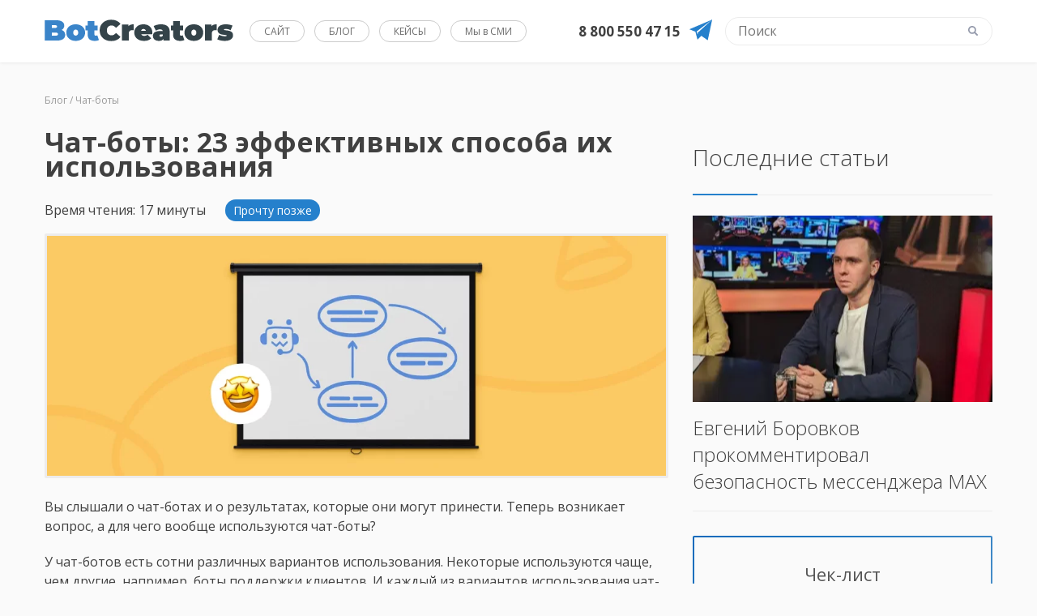

--- FILE ---
content_type: text/html; charset=UTF-8
request_url: https://botcreators.ru/blog/chat-boty-23-jeffektivnyh-sposoba-ih-ispolzovanija/
body_size: 48510
content:
<!DOCTYPE html>
<html lang="ru">
<head>
  <meta charset="utf-8">
  <meta name="viewport" content="width=device-width, initial-scale=1, maximum-scale=1">
  <title>Чат-боты: 23 эффективных способа их использования - Блог о чат-ботах компании BotCreators</title>

<meta name="cmsmagazine" content="2d84dc917450d6b3cdaaebe63f833b7a" />
<meta name="zen-verification" content="QXcz0NUI7EBIKUaVn9ndNzkH3OdVjtwsJbcWUZ5CcpWjabQMq27sLOcwAMWcEYYx" />

<!--   <link rel="stylesheet" href="https://botcreators.ru/blog/wp-content/themes/BotCreators/css/swiper-bundle.min.css"> -->

<meta name='robots' content='index, follow, max-image-preview:large, max-snippet:-1, max-video-preview:-1' />
	<style>img:is([sizes="auto" i], [sizes^="auto," i]) { contain-intrinsic-size: 3000px 1500px }</style>
	
	<!-- This site is optimized with the Yoast SEO plugin v26.5 - https://yoast.com/wordpress/plugins/seo/ -->
	<link rel="canonical" href="https://botcreators.ru/blog/chat-boty-23-jeffektivnyh-sposoba-ih-ispolzovanija/" />
	<meta property="og:locale" content="ru_RU" />
	<meta property="og:type" content="article" />
	<meta property="og:title" content="Чат-боты: 23 эффективных способа их использования - Блог о чат-ботах компании BotCreators" />
	<meta property="og:description" content="Вы слышали о чат-ботах и о результатах, которые они могут принести. Теперь возникает вопрос, а для чего вообще используются чат-боты? У чат-ботов есть сотни различных вариантов использования.&nbsp;Некоторые используются чаще, чем другие, например, боты поддержки клиентов.&nbsp;И каждый из вариантов использования чат-ботов зависит, в первую очередь, от потребностей вашего бизнеса. Итак, давайте углубимся и узнаем больше о [&hellip;]" />
	<meta property="og:url" content="https://botcreators.ru/blog/chat-boty-23-jeffektivnyh-sposoba-ih-ispolzovanija/" />
	<meta property="og:site_name" content="Блог о чат-ботах компании BotCreators" />
	<meta property="article:published_time" content="2023-02-01T21:05:48+00:00" />
	<meta property="article:modified_time" content="2023-03-07T12:15:43+00:00" />
	<meta property="og:image" content="https://botcreators.ru/blog/wp-content/uploads/2023/02/chatbot-use-cases-cover.webp" />
	<meta property="og:image:width" content="1920" />
	<meta property="og:image:height" content="744" />
	<meta property="og:image:type" content="image/webp" />
	<meta name="author" content="Вероника Бушуева" />
	<meta name="twitter:card" content="summary_large_image" />
	<meta name="twitter:label1" content="Написано автором" />
	<meta name="twitter:data1" content="Вероника Бушуева" />
	<meta name="twitter:label2" content="Примерное время для чтения" />
	<meta name="twitter:data2" content="32 минуты" />
	<script type="application/ld+json" class="yoast-schema-graph">{"@context":"https://schema.org","@graph":[{"@type":"Article","@id":"https://botcreators.ru/blog/chat-boty-23-jeffektivnyh-sposoba-ih-ispolzovanija/#article","isPartOf":{"@id":"https://botcreators.ru/blog/chat-boty-23-jeffektivnyh-sposoba-ih-ispolzovanija/"},"author":{"name":"Вероника Бушуева","@id":"https://botcreators.ru/blog/#/schema/person/3929fb2a11930e9bf24116953dbc257f"},"headline":"Чат-боты: 23 эффективных способа их использования","datePublished":"2023-02-01T21:05:48+00:00","dateModified":"2023-03-07T12:15:43+00:00","mainEntityOfPage":{"@id":"https://botcreators.ru/blog/chat-boty-23-jeffektivnyh-sposoba-ih-ispolzovanija/"},"wordCount":4773,"commentCount":0,"publisher":{"@id":"https://botcreators.ru/blog/#organization"},"image":{"@id":"https://botcreators.ru/blog/chat-boty-23-jeffektivnyh-sposoba-ih-ispolzovanija/#primaryimage"},"thumbnailUrl":"https://botcreators.ru/blog/wp-content/uploads/2023/02/chatbot-use-cases-cover.webp","keywords":["IT","автоматизация","бизнес","искусственный интеллект","перевод","чат бот для бизнеса","чат-бот"],"articleSection":["Чат-боты"],"inLanguage":"ru-RU","potentialAction":[{"@type":"CommentAction","name":"Comment","target":["https://botcreators.ru/blog/chat-boty-23-jeffektivnyh-sposoba-ih-ispolzovanija/#respond"]}]},{"@type":"WebPage","@id":"https://botcreators.ru/blog/chat-boty-23-jeffektivnyh-sposoba-ih-ispolzovanija/","url":"https://botcreators.ru/blog/chat-boty-23-jeffektivnyh-sposoba-ih-ispolzovanija/","name":"Чат-боты: 23 эффективных способа их использования - Блог о чат-ботах компании BotCreators","isPartOf":{"@id":"https://botcreators.ru/blog/#website"},"primaryImageOfPage":{"@id":"https://botcreators.ru/blog/chat-boty-23-jeffektivnyh-sposoba-ih-ispolzovanija/#primaryimage"},"image":{"@id":"https://botcreators.ru/blog/chat-boty-23-jeffektivnyh-sposoba-ih-ispolzovanija/#primaryimage"},"thumbnailUrl":"https://botcreators.ru/blog/wp-content/uploads/2023/02/chatbot-use-cases-cover.webp","datePublished":"2023-02-01T21:05:48+00:00","dateModified":"2023-03-07T12:15:43+00:00","breadcrumb":{"@id":"https://botcreators.ru/blog/chat-boty-23-jeffektivnyh-sposoba-ih-ispolzovanija/#breadcrumb"},"inLanguage":"ru-RU","potentialAction":[{"@type":"ReadAction","target":["https://botcreators.ru/blog/chat-boty-23-jeffektivnyh-sposoba-ih-ispolzovanija/"]}]},{"@type":"ImageObject","inLanguage":"ru-RU","@id":"https://botcreators.ru/blog/chat-boty-23-jeffektivnyh-sposoba-ih-ispolzovanija/#primaryimage","url":"https://botcreators.ru/blog/wp-content/uploads/2023/02/chatbot-use-cases-cover.webp","contentUrl":"https://botcreators.ru/blog/wp-content/uploads/2023/02/chatbot-use-cases-cover.webp","width":1920,"height":744},{"@type":"BreadcrumbList","@id":"https://botcreators.ru/blog/chat-boty-23-jeffektivnyh-sposoba-ih-ispolzovanija/#breadcrumb","itemListElement":[{"@type":"ListItem","position":1,"name":"Главная страница","item":"https://botcreators.ru/blog/"},{"@type":"ListItem","position":2,"name":"Чат-боты","item":"https://botcreators.ru/blog/category/chat-boty/"},{"@type":"ListItem","position":3,"name":"Чат-боты: 23 эффективных способа их использования"}]},{"@type":"WebSite","@id":"https://botcreators.ru/blog/#website","url":"https://botcreators.ru/blog/","name":"Блог о чат-ботах компании BotCreators","description":"В этом блоге мы рассказываем об успешном опыте использования и внедрения чат ботов в бизнес.","publisher":{"@id":"https://botcreators.ru/blog/#organization"},"alternateName":"BotCreators","potentialAction":[{"@type":"SearchAction","target":{"@type":"EntryPoint","urlTemplate":"https://botcreators.ru/blog/?s={search_term_string}"},"query-input":{"@type":"PropertyValueSpecification","valueRequired":true,"valueName":"search_term_string"}}],"inLanguage":"ru-RU"},{"@type":"Organization","@id":"https://botcreators.ru/blog/#organization","name":"Искусство Автоматизации","url":"https://botcreators.ru/blog/","logo":{"@type":"ImageObject","inLanguage":"ru-RU","@id":"https://botcreators.ru/blog/#/schema/logo/image/","url":"https://botcreators.ru/blog/wp-content/uploads/2019/07/logo.png","contentUrl":"https://botcreators.ru/blog/wp-content/uploads/2019/07/logo.png","width":233,"height":27,"caption":"Искусство Автоматизации"},"image":{"@id":"https://botcreators.ru/blog/#/schema/logo/image/"},"sameAs":["https://tagline.ru/iskusstvo-avtomatizacii/","https://ruward.ru/catalog/automatisation-art/","https://cmsmagazine.ru/agencies/automatisation-art/"]},{"@type":"Person","@id":"https://botcreators.ru/blog/#/schema/person/3929fb2a11930e9bf24116953dbc257f","name":"Вероника Бушуева","image":{"@type":"ImageObject","inLanguage":"ru-RU","@id":"https://botcreators.ru/blog/#/schema/person/image/","url":"https://secure.gravatar.com/avatar/4bd3eadae9cf78b9e6a319fe0dd6f27b?s=96&d=mm&r=g","contentUrl":"https://secure.gravatar.com/avatar/4bd3eadae9cf78b9e6a319fe0dd6f27b?s=96&d=mm&r=g","caption":"Вероника Бушуева"}}]}</script>
	<!-- / Yoast SEO plugin. -->


<link rel="alternate" type="application/rss+xml" title="Блог о чат-ботах компании BotCreators &raquo; Лента комментариев к &laquo;Чат-боты: 23 эффективных способа их использования&raquo;" href="https://botcreators.ru/blog/chat-boty-23-jeffektivnyh-sposoba-ih-ispolzovanija/feed/" />
<link rel='stylesheet' id='post-views-counter-frontend-css' href='https://botcreators.ru/blog/wp-content/plugins/post-views-counter/css/frontend.min.css?ver=1.6.0' type='text/css' media='all' />
<style id='safe-svg-svg-icon-style-inline-css' type='text/css'>
.safe-svg-cover{text-align:center}.safe-svg-cover .safe-svg-inside{display:inline-block;max-width:100%}.safe-svg-cover svg{fill:currentColor;height:100%;max-height:100%;max-width:100%;width:100%}

</style>
<style id='classic-theme-styles-inline-css' type='text/css'>
/*! This file is auto-generated */
.wp-block-button__link{color:#fff;background-color:#32373c;border-radius:9999px;box-shadow:none;text-decoration:none;padding:calc(.667em + 2px) calc(1.333em + 2px);font-size:1.125em}.wp-block-file__button{background:#32373c;color:#fff;text-decoration:none}
</style>
<style id='global-styles-inline-css' type='text/css'>
:root{--wp--preset--aspect-ratio--square: 1;--wp--preset--aspect-ratio--4-3: 4/3;--wp--preset--aspect-ratio--3-4: 3/4;--wp--preset--aspect-ratio--3-2: 3/2;--wp--preset--aspect-ratio--2-3: 2/3;--wp--preset--aspect-ratio--16-9: 16/9;--wp--preset--aspect-ratio--9-16: 9/16;--wp--preset--color--black: #000000;--wp--preset--color--cyan-bluish-gray: #abb8c3;--wp--preset--color--white: #ffffff;--wp--preset--color--pale-pink: #f78da7;--wp--preset--color--vivid-red: #cf2e2e;--wp--preset--color--luminous-vivid-orange: #ff6900;--wp--preset--color--luminous-vivid-amber: #fcb900;--wp--preset--color--light-green-cyan: #7bdcb5;--wp--preset--color--vivid-green-cyan: #00d084;--wp--preset--color--pale-cyan-blue: #8ed1fc;--wp--preset--color--vivid-cyan-blue: #0693e3;--wp--preset--color--vivid-purple: #9b51e0;--wp--preset--gradient--vivid-cyan-blue-to-vivid-purple: linear-gradient(135deg,rgba(6,147,227,1) 0%,rgb(155,81,224) 100%);--wp--preset--gradient--light-green-cyan-to-vivid-green-cyan: linear-gradient(135deg,rgb(122,220,180) 0%,rgb(0,208,130) 100%);--wp--preset--gradient--luminous-vivid-amber-to-luminous-vivid-orange: linear-gradient(135deg,rgba(252,185,0,1) 0%,rgba(255,105,0,1) 100%);--wp--preset--gradient--luminous-vivid-orange-to-vivid-red: linear-gradient(135deg,rgba(255,105,0,1) 0%,rgb(207,46,46) 100%);--wp--preset--gradient--very-light-gray-to-cyan-bluish-gray: linear-gradient(135deg,rgb(238,238,238) 0%,rgb(169,184,195) 100%);--wp--preset--gradient--cool-to-warm-spectrum: linear-gradient(135deg,rgb(74,234,220) 0%,rgb(151,120,209) 20%,rgb(207,42,186) 40%,rgb(238,44,130) 60%,rgb(251,105,98) 80%,rgb(254,248,76) 100%);--wp--preset--gradient--blush-light-purple: linear-gradient(135deg,rgb(255,206,236) 0%,rgb(152,150,240) 100%);--wp--preset--gradient--blush-bordeaux: linear-gradient(135deg,rgb(254,205,165) 0%,rgb(254,45,45) 50%,rgb(107,0,62) 100%);--wp--preset--gradient--luminous-dusk: linear-gradient(135deg,rgb(255,203,112) 0%,rgb(199,81,192) 50%,rgb(65,88,208) 100%);--wp--preset--gradient--pale-ocean: linear-gradient(135deg,rgb(255,245,203) 0%,rgb(182,227,212) 50%,rgb(51,167,181) 100%);--wp--preset--gradient--electric-grass: linear-gradient(135deg,rgb(202,248,128) 0%,rgb(113,206,126) 100%);--wp--preset--gradient--midnight: linear-gradient(135deg,rgb(2,3,129) 0%,rgb(40,116,252) 100%);--wp--preset--font-size--small: 13px;--wp--preset--font-size--medium: 20px;--wp--preset--font-size--large: 36px;--wp--preset--font-size--x-large: 42px;--wp--preset--spacing--20: 0.44rem;--wp--preset--spacing--30: 0.67rem;--wp--preset--spacing--40: 1rem;--wp--preset--spacing--50: 1.5rem;--wp--preset--spacing--60: 2.25rem;--wp--preset--spacing--70: 3.38rem;--wp--preset--spacing--80: 5.06rem;--wp--preset--shadow--natural: 6px 6px 9px rgba(0, 0, 0, 0.2);--wp--preset--shadow--deep: 12px 12px 50px rgba(0, 0, 0, 0.4);--wp--preset--shadow--sharp: 6px 6px 0px rgba(0, 0, 0, 0.2);--wp--preset--shadow--outlined: 6px 6px 0px -3px rgba(255, 255, 255, 1), 6px 6px rgba(0, 0, 0, 1);--wp--preset--shadow--crisp: 6px 6px 0px rgba(0, 0, 0, 1);}:where(.is-layout-flex){gap: 0.5em;}:where(.is-layout-grid){gap: 0.5em;}body .is-layout-flex{display: flex;}.is-layout-flex{flex-wrap: wrap;align-items: center;}.is-layout-flex > :is(*, div){margin: 0;}body .is-layout-grid{display: grid;}.is-layout-grid > :is(*, div){margin: 0;}:where(.wp-block-columns.is-layout-flex){gap: 2em;}:where(.wp-block-columns.is-layout-grid){gap: 2em;}:where(.wp-block-post-template.is-layout-flex){gap: 1.25em;}:where(.wp-block-post-template.is-layout-grid){gap: 1.25em;}.has-black-color{color: var(--wp--preset--color--black) !important;}.has-cyan-bluish-gray-color{color: var(--wp--preset--color--cyan-bluish-gray) !important;}.has-white-color{color: var(--wp--preset--color--white) !important;}.has-pale-pink-color{color: var(--wp--preset--color--pale-pink) !important;}.has-vivid-red-color{color: var(--wp--preset--color--vivid-red) !important;}.has-luminous-vivid-orange-color{color: var(--wp--preset--color--luminous-vivid-orange) !important;}.has-luminous-vivid-amber-color{color: var(--wp--preset--color--luminous-vivid-amber) !important;}.has-light-green-cyan-color{color: var(--wp--preset--color--light-green-cyan) !important;}.has-vivid-green-cyan-color{color: var(--wp--preset--color--vivid-green-cyan) !important;}.has-pale-cyan-blue-color{color: var(--wp--preset--color--pale-cyan-blue) !important;}.has-vivid-cyan-blue-color{color: var(--wp--preset--color--vivid-cyan-blue) !important;}.has-vivid-purple-color{color: var(--wp--preset--color--vivid-purple) !important;}.has-black-background-color{background-color: var(--wp--preset--color--black) !important;}.has-cyan-bluish-gray-background-color{background-color: var(--wp--preset--color--cyan-bluish-gray) !important;}.has-white-background-color{background-color: var(--wp--preset--color--white) !important;}.has-pale-pink-background-color{background-color: var(--wp--preset--color--pale-pink) !important;}.has-vivid-red-background-color{background-color: var(--wp--preset--color--vivid-red) !important;}.has-luminous-vivid-orange-background-color{background-color: var(--wp--preset--color--luminous-vivid-orange) !important;}.has-luminous-vivid-amber-background-color{background-color: var(--wp--preset--color--luminous-vivid-amber) !important;}.has-light-green-cyan-background-color{background-color: var(--wp--preset--color--light-green-cyan) !important;}.has-vivid-green-cyan-background-color{background-color: var(--wp--preset--color--vivid-green-cyan) !important;}.has-pale-cyan-blue-background-color{background-color: var(--wp--preset--color--pale-cyan-blue) !important;}.has-vivid-cyan-blue-background-color{background-color: var(--wp--preset--color--vivid-cyan-blue) !important;}.has-vivid-purple-background-color{background-color: var(--wp--preset--color--vivid-purple) !important;}.has-black-border-color{border-color: var(--wp--preset--color--black) !important;}.has-cyan-bluish-gray-border-color{border-color: var(--wp--preset--color--cyan-bluish-gray) !important;}.has-white-border-color{border-color: var(--wp--preset--color--white) !important;}.has-pale-pink-border-color{border-color: var(--wp--preset--color--pale-pink) !important;}.has-vivid-red-border-color{border-color: var(--wp--preset--color--vivid-red) !important;}.has-luminous-vivid-orange-border-color{border-color: var(--wp--preset--color--luminous-vivid-orange) !important;}.has-luminous-vivid-amber-border-color{border-color: var(--wp--preset--color--luminous-vivid-amber) !important;}.has-light-green-cyan-border-color{border-color: var(--wp--preset--color--light-green-cyan) !important;}.has-vivid-green-cyan-border-color{border-color: var(--wp--preset--color--vivid-green-cyan) !important;}.has-pale-cyan-blue-border-color{border-color: var(--wp--preset--color--pale-cyan-blue) !important;}.has-vivid-cyan-blue-border-color{border-color: var(--wp--preset--color--vivid-cyan-blue) !important;}.has-vivid-purple-border-color{border-color: var(--wp--preset--color--vivid-purple) !important;}.has-vivid-cyan-blue-to-vivid-purple-gradient-background{background: var(--wp--preset--gradient--vivid-cyan-blue-to-vivid-purple) !important;}.has-light-green-cyan-to-vivid-green-cyan-gradient-background{background: var(--wp--preset--gradient--light-green-cyan-to-vivid-green-cyan) !important;}.has-luminous-vivid-amber-to-luminous-vivid-orange-gradient-background{background: var(--wp--preset--gradient--luminous-vivid-amber-to-luminous-vivid-orange) !important;}.has-luminous-vivid-orange-to-vivid-red-gradient-background{background: var(--wp--preset--gradient--luminous-vivid-orange-to-vivid-red) !important;}.has-very-light-gray-to-cyan-bluish-gray-gradient-background{background: var(--wp--preset--gradient--very-light-gray-to-cyan-bluish-gray) !important;}.has-cool-to-warm-spectrum-gradient-background{background: var(--wp--preset--gradient--cool-to-warm-spectrum) !important;}.has-blush-light-purple-gradient-background{background: var(--wp--preset--gradient--blush-light-purple) !important;}.has-blush-bordeaux-gradient-background{background: var(--wp--preset--gradient--blush-bordeaux) !important;}.has-luminous-dusk-gradient-background{background: var(--wp--preset--gradient--luminous-dusk) !important;}.has-pale-ocean-gradient-background{background: var(--wp--preset--gradient--pale-ocean) !important;}.has-electric-grass-gradient-background{background: var(--wp--preset--gradient--electric-grass) !important;}.has-midnight-gradient-background{background: var(--wp--preset--gradient--midnight) !important;}.has-small-font-size{font-size: var(--wp--preset--font-size--small) !important;}.has-medium-font-size{font-size: var(--wp--preset--font-size--medium) !important;}.has-large-font-size{font-size: var(--wp--preset--font-size--large) !important;}.has-x-large-font-size{font-size: var(--wp--preset--font-size--x-large) !important;}
:where(.wp-block-post-template.is-layout-flex){gap: 1.25em;}:where(.wp-block-post-template.is-layout-grid){gap: 1.25em;}
:where(.wp-block-columns.is-layout-flex){gap: 2em;}:where(.wp-block-columns.is-layout-grid){gap: 2em;}
:root :where(.wp-block-pullquote){font-size: 1.5em;line-height: 1.6;}
</style>
<link rel='stylesheet' id='contact-form-7-css' href='https://botcreators.ru/blog/wp-content/plugins/contact-form-7/includes/css/styles.css?ver=6.1.4' type='text/css' media='all' />
<link rel='stylesheet' id='pgafu-public-style-css' href='https://botcreators.ru/blog/wp-content/plugins/post-grid-and-filter-ultimate/assets/css/pgafu-public.css?ver=1.7.4' type='text/css' media='all' />
<link rel='stylesheet' id='style-css' href='https://botcreators.ru/blog/wp-content/themes/BotCreators/style.css?ver=1.5' type='text/css' media='' />
<link rel='stylesheet' id='intl-tel-input-css-css' href='https://cdnjs.cloudflare.com/ajax/libs/intl-tel-input/17.0.3/css/intlTelInput.min.css?ver=17.0.3' type='text/css' media='all' />
<link rel='stylesheet' id='fancybox-css-css' href='https://botcreators.ru/blog/wp-content/themes/BotCreators/css/fancybox.css?ver=1.0' type='text/css' media='all' />
<link rel='stylesheet' id='swiper-css-css' href='https://botcreators.ru/blog/wp-content/themes/BotCreators/css/swiper-bundle.min.css?ver=1.0' type='text/css' media='all' />
<link rel='stylesheet' id='elementor-frontend-css' href='https://botcreators.ru/blog/wp-content/plugins/elementor/assets/css/frontend.min.css?ver=3.33.4' type='text/css' media='all' />
<link rel='stylesheet' id='eael-general-css' href='https://botcreators.ru/blog/wp-content/plugins/essential-addons-for-elementor-lite/assets/front-end/css/view/general.min.css?ver=6.5.3' type='text/css' media='all' />
<script type="text/javascript" src="https://botcreators.ru/blog/wp-includes/js/jquery/jquery.min.js?ver=3.7.1" id="jquery-core-js"></script>
<script type="text/javascript" src="https://botcreators.ru/blog/wp-includes/js/jquery/jquery-migrate.min.js?ver=3.4.1" id="jquery-migrate-js"></script>
<link rel='shortlink' href='https://botcreators.ru/blog/?p=3118' />
<meta name="generator" content="Elementor 3.33.4; features: additional_custom_breakpoints; settings: css_print_method-external, google_font-enabled, font_display-auto">
			<style>
				.e-con.e-parent:nth-of-type(n+4):not(.e-lazyloaded):not(.e-no-lazyload),
				.e-con.e-parent:nth-of-type(n+4):not(.e-lazyloaded):not(.e-no-lazyload) * {
					background-image: none !important;
				}
				@media screen and (max-height: 1024px) {
					.e-con.e-parent:nth-of-type(n+3):not(.e-lazyloaded):not(.e-no-lazyload),
					.e-con.e-parent:nth-of-type(n+3):not(.e-lazyloaded):not(.e-no-lazyload) * {
						background-image: none !important;
					}
				}
				@media screen and (max-height: 640px) {
					.e-con.e-parent:nth-of-type(n+2):not(.e-lazyloaded):not(.e-no-lazyload),
					.e-con.e-parent:nth-of-type(n+2):not(.e-lazyloaded):not(.e-no-lazyload) * {
						background-image: none !important;
					}
				}
			</style>
			<link rel="icon" href="https://botcreators.ru/blog/wp-content/uploads/2019/07/firefox_vsqv5tfd1m.png" sizes="32x32" />
<link rel="icon" href="https://botcreators.ru/blog/wp-content/uploads/2019/07/firefox_vsqv5tfd1m.png" sizes="192x192" />
<link rel="apple-touch-icon" href="https://botcreators.ru/blog/wp-content/uploads/2019/07/firefox_vsqv5tfd1m.png" />
<meta name="msapplication-TileImage" content="https://botcreators.ru/blog/wp-content/uploads/2019/07/firefox_vsqv5tfd1m.png" />
		<style type="text/css" id="wp-custom-css">
			.elementor-swiper-button {
  /* color: hsla(0,0%,93.3%,.9); */
  color: hsla(0, 0%, 11.8%, 0.9);

}
h3 {
    font-weight: 500;
    margin-top: 20px;
}

/* Inline #-1 | https://botcreators.ru/blog/wp-admin/customize.php?url=https%3A%2F%2Fbotcreators.ru%2Fblog%2Fsozdat-bota-vk%2F */

.wp-image-1261 {
}

.wp-image-1261 {
}

.page_article img {
  border: 3px solid rgba(217, 214, 214, 0.4);
  border-radius: 2px;
}

.top-btn {
    opacity: 0;
    background-color: #3498db;
    color: #fff;
    padding: 18px 19px;
    border-radius: 50px;
    position: fixed;
    bottom: 80px;
    right: 25px;
    cursor: pointer;
    transition: all .3s ease-in-out;
    z-index: 1;
    background: #2580CC;
    box-shadow: 5px 10px 40px rgba(0, 102, 255, 0.4);
}

.top-btn:hover {
    background: #318cf9;
}
.footer_right .btn.btn-fill.sidebar_cta-btn {
    margin-top: 20px;
}
.footer_social li {
    margin-left: 20px!important;
}
.add_fav {
    background-color: #2580cc;
    color: white;
    padding: 4px 10px;
	border-radius:20px;
	margin-left:20px;
	font-size: 14px;
	cursor:pointer;
}
.wp-block-image {
	margin-top: 20px;}

.page_article img {
width: auto;
    object-fit: contain;
}

input[type="file"] {
    display: none;
}
#tz{
display: inline-block;
font-size: 12px;
font-family: Open Sans;
font-weight: 300;
margin-left: 10px;
position: relative;
bottom: 5px;
}
.paperclip{
cursor: pointer;
}

.textwidget.custom-html-widget {
  font-weight: 300;
  font-size: 14px;
  line-height: 19px;
  margin-top: -10px;
}

p {
}

.footer_copy p {
  font-weight: 300;
  font-size: 10px;
  line-height: 30px;
  text-align: center;
  color: #aaaab7;
}

.textwidget.custom-html-widget {
  margin-top: -23px;
}

.footer_copy {
  font-size: 15px;
  line-height: 30px;
  color: #747b7d;
}


@media screen and (max-width:600px) {

.flex {
  /* display: flex; */
  display: block;
}
	  .comments_form-input {
    width: 100%;
  }

#author {
  width: 100%;
  margin-bottom: 20px;
}

#email {
  width: 100%;
}

	.textwidget.custom-html-widget {
    margin-top: -11px;
}
	#mailpoet_form_2 .mailpoet_text {
  
    min-width: 100%!important;
}
	#mailpoet_form_2 #parsley-id-7 {
    bottom: -37px!important;
    left: 0px!important;
}
	#form-field-email {
    margin-left: 0!important;
    margin-top: 10px;
}
#form-field-name {
    margin-right: 0!important;
}
	.elementor-element.elementor-element-5ece41f6.elementor-widget.elementor-widget-text-editor {
    margin-top: 15px;
		margin-bottom: 0!important;
}
.flex.footer_social li {
    display: inline-block;
}
}
@media screen and (min-width:501px) and (max-width:999px) {
   /* Tablet styles */
	#tz{
width: 187px;
}
	#filebutton{
    top: -9px;
    position: relative;

}
	
}
@media screen and (min-width:1000px) {
   /* Desktop styles */
}

#brif {
    width: 70%;
height: 90%;
max-width: 2000px;
}


/* global.css | https://botcreators.ru/blog/wp-content/uploads/elementor/css/global.css?ver=1570380872 */

.elementor-widget-form .elementor-button {
  background-color: #2580cc;
  font-family: "Open Sans", Sans-serif;
  font-size: 14px;
  text-transform: uppercase;
  border-style: solid;
  border-width: 2px 2px 2px 2px;
  border-color: #2580cc;
  border-radius: 20px 20px 20px 20px;
  padding: 10px 30px 10px 30px;
  cursor: pointer;
}

.elementor-widget-form .elementor-field-group .elementor-field, .elementor-widget-form .elementor-field-subgroup label {
  background-color: #ffffff;
  border-color: #d8d8d8;
  border-radius: 10px 10px 10px 10px;
}

/* Inline #35 | https://botcreators.ru/blog/kejs-kompanii-baltijskaya-cellyuloza/ */

#openfile:hover {
  background-color: rgba(0,0,0,0.03);
  color: #2580cc;
  border-color: #2580cc;
}

#form-field-message {
  margin-top: 20px;
  margin-bottom: 20px;
}

#form-field-name {
  border: 2px;
}

#form-field-email {
  border: 1px solid #d0d0d0;
  margin-left: calc( 10px/2 );
}

#form-field-name {
  margin-right: calc( 10px/2 );border: 1px solid #d0d0d0;
}

article.article.article-galery {
    /* flex: 0 0 40%; */
    /* border-radius: 2px; */
    /* margin-bottom: 3%; */
    /* margin-right: 2.75%; */
    padding-bottom: 0px;
}
.title-kejs {
    line-height: 100%;
}

h1 {
    font-size: 34px !important;
    line-height: 30px !important;
    font-weight: bold !important;
    color: #192B37;
}
h2 {
	  font-size: 26px !important;
    line-height: 30px;
    font-weight: 700;
    margin: 25px 0 15px 0;
}

.page_article li {
	margin: 3px 0 10px 20px;
}

.mailpoet_form .mailpoet_paragraph {margin-bottom: 0px!important;}

.email_form__input--property {
    display: none;
    visibility: hidden;
}

.email_form__input, .email_form__textarea{
  background: #EFEEF8;
  border: 1px solid transparent;
  border-radius: 4px;
  height: 40px;
  padding: 0 15px;
  width: 100%;
}

.email_form__input:focus, .email_form__textarea:focus{
  border: 1px solid #2580CC;
}

.email_form__input.error{
  border: 1px solid #f45a57;
}

.email_form__column {
  text-align: left;
}

.btn--theme_static {
  background: #2580CC;
  background-color: rgb(37, 128, 204);
  border-radius: 50px;
  color: #fff;
  padding: 10px 42px;
}

.care.email_form__care {
  text-align: center;
}

.iti.iti--allow-dropdown.iti--separate-dial-code {
  width: 100%;
}


/* style.css | https://botcreators.ru/blog/wp-content/themes/BotCreators/style.css?ver=5.2.7 */

.modal.fancybox-content {
  /* max-width: 385px; */
  max-width: 460px;
}

/* Inline таблица стилей #29 | https://botcreators.ru/blog/kak-raspoznat-skam-bota-i-pochemu-im-nelzja-doverjat/ */

.email_form__label {
  display: block;
  padding: 5px 0;
}

.email_form__hint {
  display: none;
}

.email_form__hint--name.error {
  display: block;
}

.email_form__hint--emails.error {
  display: block;
}

.input.email_form__input.error {
}

.email_form__hint--phones.error {
  display: block;
}

.email_form__hint {
  text-align: center;
  padding-top: 3px;
  font-size: 13px;
  color: #f45a57;
}

.textarea.email_form__textarea {
}

.textarea.email_form__textarea {
  min-width: 100%;
  max-width: 100%;
  min-height: 65px;
}

.care.email_form__care {
}

.care.email_form__care {
    padding-top: 20px;
}
.footer_right {
    flex: 0 0 16%;
}
.footer_left {
    flex: 0 0 20%;
}
.footer_center {
    flex: 0 0 35%;
}
.footer_info {
    cursor: pointer;
}
.footer_copy p {
    position: absolute;
}
.textwidget.custom-html-widget {
	margin-top: -5px;
}

.email_form--case {  display: flex;  flex-wrap: wrap;  justify-content: space-between;}
.email_form--case .email_form__column.email_form__column--base_form_data {  flex: 0 0 47%;}
.email_form--case .email_form__column.email_form__column--comments {  flex: 0 0 47%;}

.care.email_form__care {  flex: 0 0 100%;}
.email_form--case .textarea.email_form__textarea {  height: 100%;  height: 196px;}
.email_form__politic.email_form__politic--pc {display: block;}
.email_form__politic.email_form__politic--mobile {display: none;}
@media screen and (max-width:768px) {
	.email_form--case .email_form__column.email_form__column--base_form_data {   flex: 0 0 100%;}.email_form--case .email_form__column.email_form__column--comments {flex: 0 0 100%;}

.email_form__politic.email_form__politic--pc {display: none;}

.email_form__politic.email_form__politic--mobile {display: block;}
}

[disabled] {
    opacity: 0.5;
}

h1.title-kejs {
    font-size: 28px !important;
}

.top > .flex {
    justify-content: flex-start;
}

.top_search {
    margin-right: 0;
}

.top__nav {
    margin-left: 20px;
    margin-right: auto;
}


.category-list .article_page_smi {
  padding-bottom: 20px;
  display: grid;
  align-content: space-between;
}

.article_page_smi .article_footer_btn {
  margin: 0 auto;
}

.article_page_smi .article_text {
  background: unset;
  padding-bottom: 0;
}

.article_page_smi .category-list .article::after {
  content: unset;
}

.article_page_smi .article_preview {
    height: 200px;
}

.article_page_smi::after {
	display: none;
}

.card-cases {
	position: relative;
}

.card-cases__bottom {
    display: flex;
    justify-content: space-between;
    align-items: center;
	flex-wrap: wrap;
	gap: 20px;
}

.card-cases__add-icons {
	display: flex;
	gap: 8px;
}

.card-cases__tooltip {
/* 	display: none; */
}

.card-cases__tooltip {
    position: absolute;
    bottom: 60px;
    padding: 10px;
    opacity: 0;
    transition: 0.1s ease all;
    right: 20px;
    border: 1px solid #CECECE;
    border-radius: 32px;
    background: #FFFFFF;
    box-shadow: 0px 0px 5px #cecece;
	pointer-events: none;
}

.card-cases__add-icon:hover + .card-cases__tooltip {
    opacity: 1;
}		</style>
		<script>
function getBrowserInfo() {
    var t,v = undefined;
    if (window.chrome) t = 'Chrome';
    else if (window.opera) t = 'Opera';
    else if (document.all) {
        t = 'IE';
        var nv = navigator.appVersion;
        var s = nv.indexOf('MSIE')+5;
        v = nv.substring(s,s+1);
    }
    else if (navigator.appName) t = 'Netscape';
    return {type:t,version:v};
}
function bookmark(a){
    var url = window.document.location;
    var title = window.document.title;
    var b = getBrowserInfo();
    if (b.type == 'IE' && 8 >= b.version && b.version >= 4) window.external.AddFavorite(url,title);
    else if (b.type == 'Opera') {
        a.href = url;
        a.rel = "sidebar";
        a.title = url+','+title;
        return true;
    }
    else if (b.type == "Netscape") window.sidebar.addPanel(title,url,"");
    else alert("Нажмите CTRL-D, чтобы добавить страницу в закладки.");
    return false;
}   
</script>

</head>
<body class="post-template-default single single-post postid-3118 single-format-standard wp-custom-logo elementor-default elementor-kit-1725" >
	<div class="top">
		<div class="container flex">
			<div class="top_left">
				<div class="top_logo">
					<a href="https://botcreators.ru/blog/" class="custom-logo-link" rel="home"><img width="233" height="27" src="https://botcreators.ru/blog/wp-content/uploads/2019/07/logo.png" class="custom-logo" alt="botcreators" decoding="async" /></a>				</div>
			</div>
			<nav class="top__nav"><ul id="top-menu" class="top__nav-container flex tags-list"><li id="menu-item-2190" class="menu-item menu-item-type-custom menu-item-object-custom menu-item-2190"><a href="https://botcreators.ru/">САЙТ</a></li>
<li id="menu-item-2191" class="menu-item menu-item-type-custom menu-item-object-custom menu-item-home menu-item-2191"><a href="https://botcreators.ru/blog/">БЛОГ</a></li>
<li id="menu-item-2192" class="menu-item menu-item-type-custom menu-item-object-custom menu-item-2192"><a href="https://botcreators.ru/blog/kejsy/">КЕЙСЫ</a></li>
<li id="menu-item-2193" class="menu-item menu-item-type-custom menu-item-object-custom menu-item-2193"><a href="https://botcreators.ru/blog/smi-o-nas/">Мы в СМИ</a></li>
</ul></nav>      <div class="top_contacts">
        <a href="tel:+78005504715">8 800 550 47 15</a>
        <a href="https://t.me/Bots_Creators_Bot?start=site" target="_blank"><img src="https://botcreators.ru/blog/wp-content/themes/BotCreators/img/telegram-icon.svg" alt="telegram" width="30px" height="30px"></a>
      </div>
			<div class="top_right">
				<div class="top_search">
    <form role="search" method="get" id="searchform" action="https://botcreators.ru/blog/" >
        <input type="text" value="" name="s" id="s" class="top_search-form" autocomplete="off" placeholder="Поиск" required>
        <button type="submit" id="searchsubmit" class="top_search-btn"></button>
    </form>
    <button class="top_close-search" hidden></button>
</div>
<button class="btn top_btn-search" hidden></button>			</div>
		</div>
	</div>
<div class="container">
	<div class="breadcrumbs">
		<a href="https://botcreators.ru/blog">Блог</a> / <a href="https://botcreators.ru/blog/category/chat-boty/" rel="category tag">Чат-боты</a>	</div>
	<div class="flex page">
		<main class="content">
			<article class="page_article">
				<header class="page_article-header">
					<h1 class="page_article-headline">
                    Чат-боты: 23 эффективных способа их использования</h1>
				</header>
                <div class="read-box">
                    <span class="span-reading-time rt-reading-time"><span class="rt-label rt-prefix">Время чтения:</span> <span class="rt-time"> 17</span> <span class="rt-label rt-postfix">минуты</span></span>	<span class="add_fav" rel="sidebar" onclick="return bookmark(this);">Прочту позже</span>
                    </div>
									
<figure class="wp-block-gallery has-nested-images columns-default is-cropped wp-block-gallery-1 is-layout-flex wp-block-gallery-is-layout-flex">
<figure class="wp-block-image size-large"><img fetchpriority="high" decoding="async" width="1024" height="397" data-id="3119" src="https://botcreators.ru/blog/wp-content/uploads/2023/02/chatbot-use-cases-cover-1024x397.webp" alt="" class="wp-image-3119" srcset="https://botcreators.ru/blog/wp-content/uploads/2023/02/chatbot-use-cases-cover-1024x397.webp 1024w, https://botcreators.ru/blog/wp-content/uploads/2023/02/chatbot-use-cases-cover-300x116.webp 300w, https://botcreators.ru/blog/wp-content/uploads/2023/02/chatbot-use-cases-cover-768x298.webp 768w, https://botcreators.ru/blog/wp-content/uploads/2023/02/chatbot-use-cases-cover-1536x595.webp 1536w, https://botcreators.ru/blog/wp-content/uploads/2023/02/chatbot-use-cases-cover-1320x512.webp 1320w, https://botcreators.ru/blog/wp-content/uploads/2023/02/chatbot-use-cases-cover.webp 1920w" sizes="(max-width: 1024px) 100vw, 1024px" /></figure>
</figure>



<p>Вы слышали о чат-ботах и о результатах, которые они могут принести. Теперь возникает вопрос, а для чего вообще используются чат-боты?</p>



<p>У чат-ботов есть сотни различных вариантов использования.&nbsp;Некоторые используются чаще, чем другие, например, боты поддержки клиентов.&nbsp;И каждый из вариантов использования чат-ботов зависит, в первую очередь, от потребностей вашего бизнеса.</p>



<p>Итак, давайте углубимся и узнаем больше о различных вариантах использования чат-ботов. В этой статье мы рассмотрим, для чего используются чат-боты в следующих категориях:</p>



<ul class="wp-block-list">
<li>Служба поддержки</li>



<li>Электронная коммерция</li>



<li>Розничная торговля</li>



<li>Здравоохранение</li>



<li>Банковское дело</li>
</ul>



<h2 class="wp-block-heading">Для чего используются чат-боты?</h2>



<p>Чат-боты — это компьютерное программное обеспечение, которое имитирует разговоры с пользователями-людьми.&nbsp;Чат-боты можно использовать для общения с людьми и ответов на общие вопросы. Также они подойдут для выполнения конкретных задач, для которых они были запрограммированы.&nbsp;Они собирают и обрабатывают информацию во время взаимодействия с пользователем и повышают уровень персонализации.</p>



<p>Развертывание чат-ботов на вашем веб-сайте, мобильном приложении и других платформах поможет различным отраслям упростить некоторые процессы.&nbsp;К ним относятся перекрестные продажи, проверка остатков на счетах и даже викторины для посетителей веб-сайта.</p>



<p>Какой распространенный вариант использования чат-ботов?&nbsp;Давайте узнаем об этом больше:</p>


<div class="wp-block-image">
<figure class="aligncenter size-full"><img decoding="async" width="785" height="840" src="https://botcreators.ru/blog/wp-content/uploads/2023/02/image.png" alt="" class="wp-image-3120" srcset="https://botcreators.ru/blog/wp-content/uploads/2023/02/image.png 785w, https://botcreators.ru/blog/wp-content/uploads/2023/02/image-280x300.png 280w, https://botcreators.ru/blog/wp-content/uploads/2023/02/image-768x822.png 768w" sizes="(max-width: 785px) 100vw, 785px" /></figure></div>

<div class="wp-block-image">
<figure class="aligncenter size-full"><img decoding="async" width="585" height="808" src="https://botcreators.ru/blog/wp-content/uploads/2023/02/image-1.png" alt="" class="wp-image-3121" srcset="https://botcreators.ru/blog/wp-content/uploads/2023/02/image-1.png 585w, https://botcreators.ru/blog/wp-content/uploads/2023/02/image-1-217x300.png 217w" sizes="(max-width: 585px) 100vw, 585px" /></figure></div>

<div class="wp-block-image">
<figure class="aligncenter size-full"><img loading="lazy" decoding="async" width="703" height="315" src="https://botcreators.ru/blog/wp-content/uploads/2023/02/image-2.png" alt="" class="wp-image-3122" srcset="https://botcreators.ru/blog/wp-content/uploads/2023/02/image-2.png 703w, https://botcreators.ru/blog/wp-content/uploads/2023/02/image-2-300x134.png 300w" sizes="(max-width: 703px) 100vw, 703px" /></figure></div>


<p>Итак, для чего используется чат-бот?</p>



<p>Вот лучшие варианты использования чат-ботов, разделенные по категориям. Первое, что нужно обсудить — это обслуживание клиентов.</p>



<h2 class="wp-block-heading" id="customer">Чат-боты: варианты использования для обслуживания клиентов</h2>



<p>Вероятно, это наиболее распространенная роль, в которой появляются чат-боты.&nbsp;Боты могут обрабатывать запросы клиентов и повышать их удовлетворенность вашим брендом.&nbsp;Итак, каковы некоторые из лучших вариантов использования чат-ботов для обслуживания клиентов?</p>



<h3 class="wp-block-heading">1. Поддержка 24/7</h3>



<p>Вероятно, вы хотите постоянно взаимодействовать со своими клиентами. Для этого требуется много персонала и ресурсов.&nbsp;Чат-боты могут помочь вам обеспечить круглосуточное обслуживание клиентов для ваших покупателей.</p>



<p>Представьте: вам больше не нужно нанимать множество людей или платить сверхурочные за работу ночью.&nbsp;Когда ваши представители службы поддержки клиентов недоступны, чат-бот вступит в работу.&nbsp;Он может предоставить ответы на вопросы и ссылки на ресурсы для получения дополнительной информации.</p>



<p>И это не снизит&nbsp;удовлетворенность&nbsp;клиентов, которую обеспечивает ваш интернет-магазин. Поскольку&nbsp;наше исследование текущих тенденций в области чат-ботов&nbsp;показало, что более 70% покупателей имеют положительный опыт использования чат-ботов.</p>


<div class="wp-block-image">
<figure class="aligncenter size-full"><img loading="lazy" decoding="async" width="693" height="458" src="https://botcreators.ru/blog/wp-content/uploads/2023/02/image-3.png" alt="" class="wp-image-3123" srcset="https://botcreators.ru/blog/wp-content/uploads/2023/02/image-3.png 693w, https://botcreators.ru/blog/wp-content/uploads/2023/02/image-3-300x198.png 300w" sizes="(max-width: 693px) 100vw, 693px" /></figure></div>


<p>Иногда запрос будет слишком сложным, чтобы бот мог ответить.&nbsp;Но он может сообщить клиенту ваше рабочее время, если рабочий день окончен. Или передать клиента одному из ваших агентов-людей, если они доступны.&nbsp;Или вам просто нужен бот, чтобы люди знали, когда в следующий раз будет доступна служба поддержки.&nbsp;Это сведет к минимуму разочарование покупателей и повысит их удовлетворенность.</p>



<h3 class="wp-block-heading">2. Внутренняя служба поддержки</h3>


<div class="wp-block-image">
<figure class="aligncenter size-full"><img loading="lazy" decoding="async" width="696" height="738" src="https://botcreators.ru/blog/wp-content/uploads/2023/02/image-4.png" alt="" class="wp-image-3124" srcset="https://botcreators.ru/blog/wp-content/uploads/2023/02/image-4.png 696w, https://botcreators.ru/blog/wp-content/uploads/2023/02/image-4-283x300.png 283w" sizes="(max-width: 696px) 100vw, 696px" /></figure></div>


<p>Чат-боты помогают не только вашим клиентам, но и вашим агентам.</p>



<p>Чат-боты с искусственным интеллектом с поддержкой обработки естественного языка (NLP) и машинного обучения помогают повысить производительность и эффективность ваших агентов поддержки с помощью анализа человеческого языка.&nbsp;Вы можете обучить своих ботов понимать язык, специфичный для вашей отрасли, и различные способы, которыми люди могут задавать вопросы.&nbsp;Итак, если вы продаете ИТ-продукты, ваши чат-боты могут изучить некоторые технические термины, необходимые для эффективной помощи вашим клиентам.</p>



<p>Чат-боты могут служить внутренней службой поддержки, получая данные из разговоров клиентов и помогая агентам отвечать на запросы покупателей.&nbsp;Боты могут анализировать каждый разговор для извлечения конкретных данных, таких как информация о клиентах и используемые ключевые слова.</p>



<p>Еще один способ, которым чат-боты могут помочь вашим представителям — это снять некоторые вопросы с их плеч.&nbsp;Они могут обрабатывать часто задаваемые вопросы, извлекая ключевые слова и предоставляя наиболее актуальную информацию со ссылками на базу знаний для получения полных руководств.&nbsp;Давайте рассмотрим этот вариант использования более подробно.</p>



<h3 class="wp-block-heading">3. Чат-боты для ответов на часто задаваемые вопросы</h3>


<div class="wp-block-image">
<figure class="aligncenter size-full"><img loading="lazy" decoding="async" width="700" height="467" src="https://botcreators.ru/blog/wp-content/uploads/2023/02/image-5.png" alt="" class="wp-image-3125" srcset="https://botcreators.ru/blog/wp-content/uploads/2023/02/image-5.png 700w, https://botcreators.ru/blog/wp-content/uploads/2023/02/image-5-300x200.png 300w" sizes="(max-width: 700px) 100vw, 700px" /></figure></div>


<p>Одним из вариантов использования чат-ботов для обслуживания клиентов&nbsp;является самообслуживание и ответы на часто задаваемые вопросы.&nbsp;Это может сэкономить вам расходы на поддержку клиентов и повысить скорость реагирования для повышения удобства пользователей.</p>



<p>Например, предположим, что ваша компания проводит крупное рекламное мероприятие для рекламы вашего нового продукта.&nbsp;Вы ожидаете тысячи людей, и, следовательно, у вас наверняка возникнет много вопросов, с которыми придется столкнуться службе поддержки клиентов.&nbsp;Ответить на 20 вопросов — не проблема, но что, если 1000 гостей обратятся с вопросами о мероприятии?</p>



<p>Ваша команда поддержки будет перегружена, а качество обслуживания снизится.&nbsp;И вот тогда чат-боты приходят на помощь.</p>



<p>Они могут отвечать за общие запросы, такие как вопросы о доставке и ценах.&nbsp;Боты отвечают на них за считанные секунды и перенаправляют более сложные чаты только конкретным агентам.&nbsp;Таким образом, нагрузка на ваш персонал снизится, качество обслуживания останется высоким.</p>



<p>Организация мероприятий Slush использовала чат-бота именно для этой цели.&nbsp;И это был большой успех!&nbsp;Около&nbsp;67%&nbsp;всех запросов в службу поддержки были обработаны ботом, и с помощью Slush было начато на 55% больше разговоров, чем в предыдущем году.</p>


<div class="wp-block-image">
<figure class="aligncenter size-full"><img loading="lazy" decoding="async" width="685" height="484" src="https://botcreators.ru/blog/wp-content/uploads/2023/02/image-7.png" alt="" class="wp-image-3127" srcset="https://botcreators.ru/blog/wp-content/uploads/2023/02/image-7.png 685w, https://botcreators.ru/blog/wp-content/uploads/2023/02/image-7-300x212.png 300w" sizes="(max-width: 685px) 100vw, 685px" /></figure></div>


<p>Чат-боты также могут помочь вашим посетителям ориентироваться на вашем сайте.&nbsp;Таким образом, покупатель может найти то, что он ищет, проще и быстрее.&nbsp;И исследования показывают, что боты эффективны при решении около&nbsp;87%&nbsp;проблем клиентов.</p>



<h3 class="wp-block-heading">4. Чат-боты для привлечения клиентов</h3>



<p>Тематическое&nbsp;исследование&nbsp;показывает, что помощь клиентам с помощью чат-бота может увеличить скорость бронирования на 25% и повысить вовлеченность пользователей на 50%.&nbsp;Это тематическое исследование взято из туристического агентства Amtrak, которое внедрило бота, который отвечал в среднем на 5 миллионов вопросов в год.</p>


<div class="wp-block-image">
<figure class="aligncenter size-full"><img loading="lazy" decoding="async" width="700" height="442" src="https://botcreators.ru/blog/wp-content/uploads/2023/02/image-6.png" alt="" class="wp-image-3126" srcset="https://botcreators.ru/blog/wp-content/uploads/2023/02/image-6.png 700w, https://botcreators.ru/blog/wp-content/uploads/2023/02/image-6-300x189.png 300w" sizes="(max-width: 700px) 100vw, 700px" /></figure></div>


<p>С чат-ботами интересно общаться.&nbsp;Они могут привлекать клиентов персонализированными сообщениями, отправлять промо-акции и собирать адреса электронной почты.&nbsp;Боты также могут отправлять визуальный контент и поддерживать интерес клиентов к рекламной информации, чтобы повысить их вовлеченность в ваш сайт.</p>


<div class="wp-block-image">
<figure class="aligncenter size-full"><img loading="lazy" decoding="async" width="702" height="522" src="https://botcreators.ru/blog/wp-content/uploads/2023/02/image-8.png" alt="" class="wp-image-3128" srcset="https://botcreators.ru/blog/wp-content/uploads/2023/02/image-8.png 702w, https://botcreators.ru/blog/wp-content/uploads/2023/02/image-8-300x223.png 300w" sizes="(max-width: 702px) 100vw, 702px" /></figure></div>


<p>И теперь покупатели ожидают, что чат-боты будут отвечать на их запросы немедленно.&nbsp;Фактически, почти&nbsp;46%&nbsp;потребителей ожидают, что боты немедленно ответят на их вопрос.&nbsp;Кроме того, получение быстрого ответа также является вариантом использования чат-ботов номер один по мнению клиентов.</p>



<h3 class="wp-block-heading">5. Голосовая помощь</h3>


<div class="wp-block-image">
<figure class="aligncenter size-full"><img loading="lazy" decoding="async" width="693" height="352" src="https://botcreators.ru/blog/wp-content/uploads/2023/02/image-9.png" alt="" class="wp-image-3129" srcset="https://botcreators.ru/blog/wp-content/uploads/2023/02/image-9.png 693w, https://botcreators.ru/blog/wp-content/uploads/2023/02/image-9-300x152.png 300w" sizes="(max-width: 693px) 100vw, 693px" /></figure></div>


<p>Каждый, кто когда-либо пробовал <a href="https://botcreators.ru/blog/naskolko-umen-iskusstvennyj-intellekt/" target="_blank" rel="noreferrer noopener">голосовых помощников с искусственным интеллектом</a>, таких как Alexa, Google Home или Siri, знает, что гораздо удобнее использовать голосовую помощь, чем вводить свои вопросы или команды.</p>



<p>Кроме того,&nbsp;исследование Accenture&nbsp;показывает, что цифровые пользователи предпочитают платформы обмена сообщениями с текстовым и голосовым интерфейсом.</p>



<p>Голосовые боты обеспечивают клиентам беспрепятственный доступ к веб-сайту вашего интернет-магазина, социальным сетям и платформам обмена сообщениями.&nbsp;Они&nbsp;привлекают клиентов&nbsp;с помощью искусственного интеллекта и предлагают персонализированные решения для запросов покупателей.</p>



<p>И все, что нужно сделать вашему клиенту, это поговорить со своим телефоном.&nbsp;Быстро, просто и очень удобно.&nbsp;Неудивительно, что число пользователей голосовой помощи только в США превысило&nbsp;120 миллионов&nbsp;в 2021 году.&nbsp;Кроме того, по прогнозам, объем транзакций электронной коммерции, совершенных с помощью голосовых помощников, превысит&nbsp;19 миллиардов долларов&nbsp;в 2023 году.</p>



<p>Что чат-боты могут сделать для бизнеса электронной коммерции?</p>



<h2 class="wp-block-heading" id="ecommerce">Чат-боты: варианты использования для электронной коммерции</h2>



<p>У вас есть бизнес электронной коммерции?&nbsp;Тогда вам будет интересно узнать, что чат-боты могут помочь вам&nbsp;увеличить ваши онлайн-продажи, порадовать ваших покупателей и привлечь больше потенциальных клиентов для ваших маркетинговых кампаний.&nbsp;Это только начало.&nbsp;Хотите знать, в чем еще боты могут помочь вашему интернет-магазину?</p>



<h3 class="wp-block-heading">6. Чат-боты для сбора отзывов клиентов</h3>



<p>Отзывы клиентов&nbsp;важны для клиентов и вашего бренда.&nbsp;На самом деле, около&nbsp;77%&nbsp;покупателей видят бренды, которые запрашивают и принимают отзывы более благосклонно.</p>


<div class="wp-block-image">
<figure class="aligncenter size-full"><img loading="lazy" decoding="async" width="698" height="229" src="https://botcreators.ru/blog/wp-content/uploads/2023/02/image-10.png" alt="" class="wp-image-3130" srcset="https://botcreators.ru/blog/wp-content/uploads/2023/02/image-10.png 698w, https://botcreators.ru/blog/wp-content/uploads/2023/02/image-10-300x98.png 300w" sizes="(max-width: 698px) 100vw, 698px" /></figure></div>


<p>И самый простой способ запросить обратную связь — это…</p>



<p>Внедрение чат-ботов на вашем сайте, чтобы они могли собирать информацию за вас.&nbsp;Таким образом, вы будете знать, соответствуют ли ваши продукты и услуги ожиданиям клиентов.&nbsp;Кроме того, вы можете узнать, удовлетворены ли ваши клиенты вашим обслуживанием.&nbsp;Вы даже можете узнать, что покупатели хотят улучшить.</p>



<p>Сбор отзывов — один из наиболее распространенных вариантов использования чат-ботов.&nbsp;Они могут побудить ваших покупателей заполнить опросы после общения с вашей службой поддержки или покупки продукта.&nbsp;Вы можете добиться высокого уровня вовлеченности, используя изображения, GIF-файлы и видео.</p>


<div class="wp-block-image">
<figure class="aligncenter size-full"><img loading="lazy" decoding="async" width="686" height="463" src="https://botcreators.ru/blog/wp-content/uploads/2023/02/image-11.png" alt="" class="wp-image-3131" srcset="https://botcreators.ru/blog/wp-content/uploads/2023/02/image-11.png 686w, https://botcreators.ru/blog/wp-content/uploads/2023/02/image-11-300x202.png 300w" sizes="(max-width: 686px) 100vw, 686px" /></figure></div>


<p>Просто помните, что никто не знает, как улучшить ваш бизнес лучше, чем ваши клиенты.&nbsp;Кроме того, отзывы клиентов идут вам на пользу.&nbsp;Итак, убедитесь, что сбор отзывов не требует сложностей и не требует слишком больших усилий со стороны покупателей.&nbsp;Чат-боты — это идеальный способ сделать простым и быстрым для покупателя увеличение количества отзывов, которые вы получаете.</p>



<h3 class="wp-block-heading">7. Адаптация клиентов</h3>



<p>Около&nbsp;80%&nbsp;клиентов удаляют приложение только потому, что не знают, как им пользоваться.&nbsp;Вот почему&nbsp;адаптация клиентов&nbsp;важна, особенно для компаний-разработчиков программного обеспечения.</p>



<p>Обучение ваших новых покупателей использованию вашего инструмента очень важно для превращения их в&nbsp;лояльных клиентов.&nbsp;Подумайте об этом — если человек не поймет, как работает ваш сервис, он не будет им пользоваться.</p>



<p>А чат-боты могут помочь вам легко обучать покупателей и выступать в качестве виртуальных гидов по вашим товарам и услугам.&nbsp;Они могут обеспечить четкий процесс адаптации и с самого начала познакомить ваших клиентов с вашим продуктом.</p>



<p>Вот пример адаптации клиента с помощью чат-ботов:</p>


<div class="wp-block-image">
<figure class="aligncenter size-full"><img loading="lazy" decoding="async" width="696" height="403" src="https://botcreators.ru/blog/wp-content/uploads/2023/02/image-12.png" alt="" class="wp-image-3132" srcset="https://botcreators.ru/blog/wp-content/uploads/2023/02/image-12.png 696w, https://botcreators.ru/blog/wp-content/uploads/2023/02/image-12-300x174.png 300w" sizes="(max-width: 696px) 100vw, 696px" /></figure></div>


<p>Чат-боты могут использовать текст, а также изображения, видео и GIF-файлы для более интерактивного взаимодействия с клиентами и превращать адаптацию в беседу, а не в сухое руководство.&nbsp;Таким образом, вы можете сэкономить время для своего&nbsp;менеджера по работе с клиентами&nbsp;и порадовать клиентов, представив ботов, которые помогают покупателям познакомиться с вашей системой прямо с вашего сайта или приложения.</p>



<h3 class="wp-block-heading">8. Обработка заказов и возврат средств</h3>



<p>Вы можете использовать чат-ботов, чтобы упростить процесс оформления заказов и возврата средств для ваших клиентов.&nbsp;Кроме того, если вы подключите свою электронную торговлю к ботам, они смогут проверять наличие определенных товаров, помогать клиентам совершать покупки и отслеживать заказы.&nbsp;Оба этих варианта использования чат-ботов могут помочь вам увеличить продажи и показатели конверсии.</p>



<p>Примером такого варианта использования чат-ботов является чат-бот для возврата заказа:</p>


<div class="wp-block-image">
<figure class="aligncenter size-full"><img loading="lazy" decoding="async" width="699" height="493" src="https://botcreators.ru/blog/wp-content/uploads/2023/02/image-13.png" alt="" class="wp-image-3133" srcset="https://botcreators.ru/blog/wp-content/uploads/2023/02/image-13.png 699w, https://botcreators.ru/blog/wp-content/uploads/2023/02/image-13-300x212.png 300w" sizes="(max-width: 699px) 100vw, 699px" /></figure></div>


<p>Вы также можете использовать чат-ботов для упрощения обработки возврата.&nbsp;Боты получат все необходимые данные от вашего клиента, обработают запрос на возврат и ответят на любые вопросы, связанные с&nbsp;политикой возврата электронной коммерции&nbsp;вашей компании.&nbsp;Они также могут предоставлять обновления о запрошенном возмещении.</p>



<p>Но это еще не все!&nbsp;Чат-боты также могут подтолкнуть клиента вниз по воронке продаж, предлагая персонализированные рекомендации и предлагая похожие продукты для увеличения продаж.&nbsp;Они также могут отслеживать статус заказа клиента и предлагать заказ через социальные сети, такие как Facebook и Messenger.</p>



<h3 class="wp-block-heading">9. Маркетинг чат-ботов</h3>



<p>Не заставляйте своих клиентов ждать!</p>



<p>Часто посетители вашего сайта заинтересованы в покупке ваших товаров или услуг, но им нужна помощь, чтобы сделать этот последний шаг.&nbsp;Это прекрасная возможность использовать чат-ботов.&nbsp;Вы можете использовать ботов, чтобы отвечать на вопросы потенциальных клиентов, давать им промо-коды и демонстрировать свое предложение “бесплатная доставка”.</p>



<p>Вы можете использовать чат-ботов, чтобы направлять своих клиентов по маркетинговой воронке вплоть до покупки.&nbsp;Боты могут отвечать на все возникающие вопросы, предлагать продукты и предлагать промо-коды, чтобы увеличить ваши маркетинговые усилия.</p>



<p>Посмотрите, как Lego использовала чат-ботов для маркетинга&nbsp;во время курортного сезона:</p>



<figure class="wp-block-embed is-type-video is-provider-youtube wp-block-embed-youtube wp-embed-aspect-16-9 wp-has-aspect-ratio"><div class="wp-block-embed__wrapper">
<iframe title="LEGO - Taking the chat out of the bot" width="500" height="281" src="https://www.youtube.com/embed/UKi2025NBBE?feature=oembed" frameborder="0" allow="accelerometer; autoplay; clipboard-write; encrypted-media; gyroscope; picture-in-picture; web-share" referrerpolicy="strict-origin-when-cross-origin" allowfullscreen></iframe>
</div></figure>



<p>Ваш бизнес может охватить более широкую аудиторию, сегментировать ваших посетителей и убедить потребителей совершать покупки с вами с помощью предлагаемых продуктов и рекламных объявлений.&nbsp;Чат-боты также могут отслеживать интересы, чтобы предоставлять надлежащие уведомления на основе конкретного человека.</p>



<p>Более того, боты выстраивают отношения с вашими клиентами и отслеживают их поведение на каждом этапе.&nbsp;Это предоставляет вам соответствующие данные и гарантирует, что ваши клиенты довольны своим опытом на вашем сайте.</p>



<p>Они также могут собирать потенциальных клиентов, поощряя посетителей вашего сайта указывать свои адреса электронной почты в обмен на уникальный промо-код или бесплатный подарок.&nbsp;И вам даже не нужно ограничивать себя своим сайтом.&nbsp;Вы можете продавать прямо из своих аккаунтов в социальных сетях, где чат-боты демонстрируют ваши продукты в чате с потенциальными клиентами.</p>



<p>Говоря о привлечении потенциальных клиентов — вот еще немного об этом варианте использования чат-бота.</p>



<h3 class="wp-block-heading">10. Лидогенерация</h3>


<div class="wp-block-image">
<figure class="aligncenter size-full"><img loading="lazy" decoding="async" width="698" height="459" src="https://botcreators.ru/blog/wp-content/uploads/2023/02/image-14.png" alt="" class="wp-image-3134" srcset="https://botcreators.ru/blog/wp-content/uploads/2023/02/image-14.png 698w, https://botcreators.ru/blog/wp-content/uploads/2023/02/image-14-300x197.png 300w" sizes="(max-width: 698px) 100vw, 698px" /></figure></div>


<p>Чат-боты генерируют потенциальных клиентов для вашей компании, привлекая посетителей веб-сайта и побуждая их предоставлять вам свои адреса электронной почты.&nbsp;Затем боты пытаются превратить заинтересованных пользователей в клиентов с помощью предложений и разговоров.</p>



<p>Больше никаких раздражающих всплывающих окон и заполняемых на всю страницу форм!</p>



<p>Формы регистрации обычно игнорируются, и многие посетители говорят, что они портят общее впечатление от сайта.&nbsp;Боты могут привлекать потенциальных клиентов на ваш сайт и собирать их адреса электронной почты привлекательным и ненавязчивым способом.&nbsp;Они могут помочь вам собрать потенциальных клиентов, с которыми вы сможете связаться позже с вашим персонализированным предложением.</p>


<div class="wp-block-image">
<figure class="aligncenter size-full"><img loading="lazy" decoding="async" width="703" height="238" src="https://botcreators.ru/blog/wp-content/uploads/2023/02/image-15.png" alt="" class="wp-image-3135" srcset="https://botcreators.ru/blog/wp-content/uploads/2023/02/image-15.png 703w, https://botcreators.ru/blog/wp-content/uploads/2023/02/image-15-300x102.png 300w" sizes="(max-width: 703px) 100vw, 703px" /></figure></div>


<p>Допустим, вы ведете бизнес с онлайн-курсами для различных профессий.&nbsp;Кто-то, заинтересованный в занятиях живописью, заходит на ваш сайт, но не может найти курс, который соответствовал бы его потребностям.</p>



<p>Именно тогда появляется чат-бот и предлагает помощь.&nbsp;Если это удается, процесс продаж ускоряется.&nbsp;Если это не может помочь, тогда бот собирает адрес электронной почты посетителя и некоторую информацию о том, что ищет потенциальный клиент.&nbsp;Это облегчает вашей команде по работе с клиентами обращение к лиду с вашим предложением и получение этой продажи!</p>



<h2 class="wp-block-heading" id="retail">Чат-боты: варианты использования в розничной торговле</h2>



<p>Розничная торговля включает в себя множество различных магазинов, таких как косметика, одежда и ювелирные изделия.&nbsp;Итак, если у вашего розничного магазина есть веб-сайт или даже социальные сети, вам следует подумать о добавлении в него чат-бота.&nbsp;Они могут помочь вам ускорить процессы, лучше взаимодействовать с вашей аудиторией и многое другое.&nbsp;Итак, для чего вы можете использовать чат-бота для розничной торговли?</p>



<h3 class="wp-block-heading">11. Рекомендации по продукту</h3>



<p>Чат-боты могут давать рекомендации по продуктам посетителям вашего сайта.&nbsp;Они могут отслеживать путешествие клиента, чтобы узнать предпочтения, интересы и потребности человека.&nbsp;Боты могут основывать предложения на найденных ими данных.</p>



<p>Каждый клиент хочет чувствовать себя особенным и чтобы отправляемое вами предложение было персонализировано для него.</p>



<p>Поэтому рекомендации по продуктам очень важны для сектора розничной торговли.&nbsp;Фактически, Amazon генерирует до&nbsp;35%&nbsp;своего дохода через механизм рекомендаций.&nbsp;Это одна из главных причин, по которой Amazon так сильно вырос, став одним из&nbsp;лучших мест для онлайн-продаж.</p>



<p>Как выглядит чат-бот с рекомендациями по продукту в реальной жизни?&nbsp;Примером такого варианта использования чат-бота является ShopBot от&nbsp;eBay:</p>


<div class="wp-block-image">
<figure class="aligncenter size-full"><img loading="lazy" decoding="async" width="693" height="448" src="https://botcreators.ru/blog/wp-content/uploads/2023/02/image-16.png" alt="" class="wp-image-3136" srcset="https://botcreators.ru/blog/wp-content/uploads/2023/02/image-16.png 693w, https://botcreators.ru/blog/wp-content/uploads/2023/02/image-16-300x194.png 300w" sizes="(max-width: 693px) 100vw, 693px" /></figure></div>


<p>Этот шоп-бот работает на базе искусственного интеллекта (ИИ) и впервые был представлен в Facebook Messenger.&nbsp;Это умный&nbsp;виртуальный помощник по покупкам, который помогает покупателям находить лучшие предложения из объявлений eBay.</p>



<h3 class="wp-block-heading">12. Участие в социальных сетях</h3>



<p>Вы можете расширить свой охват с помощью чат-ботов в социальных сетях.&nbsp;Они могут отвечать на ваши истории в Instagram, общаться с вашими подписчиками на Facebook и общаться с людьми, заинтересованными в конкретных продуктах.</p>



<p>Одним из примеров такого варианта использования чат-ботов является:</p>


<div class="wp-block-image">
<figure class="aligncenter size-full"><img loading="lazy" decoding="async" width="705" height="460" src="https://botcreators.ru/blog/wp-content/uploads/2023/02/image-17.png" alt="" class="wp-image-3137" srcset="https://botcreators.ru/blog/wp-content/uploads/2023/02/image-17.png 705w, https://botcreators.ru/blog/wp-content/uploads/2023/02/image-17-300x196.png 300w" sizes="(max-width: 705px) 100vw, 705px" /></figure></div>


<p>Боты также могут обращаться к огромному кругу людей через социальные сети.&nbsp;И независимо от того, сколько у вас сотрудников, они никогда не смогут достичь этого в таком большом масштабе.</p>



<p>Потребители присутствуют в четырех основных социальных сетях.&nbsp;Вы, наверное, можете догадаться о них, не так ли?</p>



<p>Facebook, Instagram, Twitter и LinkedIn.</p>



<p>И чат-боты повышают вовлеченность пользователей на этих платформах социальных сетей.&nbsp;Они общаются с вашими потенциальными клиентами в Messenger, отправляют автоматические ответы на реакции в Instagram и взаимодействуют с вашими контактами в LinkedIn.</p>



<p><a href="https://botcreators.ru/blog/instagram-boty-top-9-luchshih-dlja-vashego-biznesa/" target="_blank" rel="noreferrer noopener">Боты Instagram</a> и чат-боты Facebook могут помочь вам с вашей маркетинговой стратегией в социальных сетях, улучшить отношения с клиентами и увеличить онлайн-продажи.</p>



<p>Другим примером использования чат-бота в социальных сетях является Lyft, который позволил своим клиентам заказать поездку прямо из Facebook Messenger или Slack.</p>


<div class="wp-block-image">
<figure class="aligncenter size-full"><img loading="lazy" decoding="async" width="682" height="458" src="https://botcreators.ru/blog/wp-content/uploads/2023/02/image-18.png" alt="" class="wp-image-3138" srcset="https://botcreators.ru/blog/wp-content/uploads/2023/02/image-18.png 682w, https://botcreators.ru/blog/wp-content/uploads/2023/02/image-18-300x201.png 300w" sizes="(max-width: 682px) 100vw, 682px" /></figure></div>


<p>Это удобнее для клиента.&nbsp;Позволяя чат-ботам обрабатывать некоторые продажи ваших услуг с платформ социальных сетей, вы можете увеличить скорость роста вашей компании.&nbsp;Это потому, что в наши дни люди хотят, чтобы все было быстро и просто.</p>



<h3 class="wp-block-heading">13. Подтверждение заказа и отслеживание посылок</h3>



<p>Большинство клиентов хотят быть в курсе информации о своей посылке и доставке.&nbsp;Неудивительно, что&nbsp;почти 70%&nbsp;покупателей говорят, что возможность отслеживать заказы — одна из трех главных вещей, которые они учитывают при совершении покупок в Интернете.&nbsp;Но не отнимет ли отслеживание заказов много времени у ваших представителей?</p>



<p>Нет, если вы используете для этого чат-ботов!</p>



<p>Боты могут помочь вашим клиентам с подтверждением заказа и отслеживанием доставки.&nbsp;Вы можете отправить номер подтверждения своему клиенту сразу после обработки его заказа.&nbsp;Позже им будет легче найти его.</p>



<p>Боты также могут отслеживать отправку посылки для вашего покупателя, чтобы держать его в курсе того, где находится его заказ и когда он дойдет до него.&nbsp;Все, что&nbsp;нужно сделать клиенту, это зайти на веб-сайт компании или страницу в Facebook и ввести идентификатор доставки своего продукта.&nbsp;Voilà!&nbsp;Обновление статуса отображается на их экране.</p>



<p>Самое приятное то, что у ваших агентов будет больше времени для обработки сложных запросов, а количество очередей в службу поддержки клиентов сократится.&nbsp;</p>



<p>Посмотрите, как&nbsp;Zalando&nbsp;и&nbsp;UPS&nbsp;используют своих чат-ботов для отслеживания заказов клиентов:</p>


<div class="wp-block-image">
<figure class="aligncenter size-full"><img loading="lazy" decoding="async" width="696" height="462" src="https://botcreators.ru/blog/wp-content/uploads/2023/02/image-19.png" alt="" class="wp-image-3139" srcset="https://botcreators.ru/blog/wp-content/uploads/2023/02/image-19.png 696w, https://botcreators.ru/blog/wp-content/uploads/2023/02/image-19-300x199.png 300w" sizes="(max-width: 696px) 100vw, 696px" /></figure></div>


<p>Zalando использует своих чат-ботов для обеспечения мгновенного отслеживания заказов сразу после совершения покупателем покупки.&nbsp;И чат-бот UPS получает информацию о доставке для клиента через чат Facebook Messenger, Skype, Google Assistant или Alexa.</p>



<p>Хорошо, но как использовать чат-боты в медицинских учреждениях?</p>



<h2 class="wp-block-heading" id="Healthcare">Чат-боты: варианты использования в здравоохранении</h2>



<p>Чат-боты могут помочь врачам, пациентам и медсестрам лучше организовать путь пациента к здоровой жизни.&nbsp;Ничто не может заменить консультацию реального врача, но&nbsp;виртуальные помощники&nbsp;могут помочь в организации приема лекарств и планировании встреч.</p>



<p>Точно так же, как&nbsp;Northwell Health.&nbsp;Он использовал чат-бота для устранения недоразумений и опасений по поводу&nbsp;колоноскопии&nbsp;и поощрения большего числа пациентов к выполнению процедуры.&nbsp;Это показывает, что некоторые темы могут быть неудобными для обсуждения пациентами лицом к лицу со своим врачом.&nbsp;Беседа с чат-ботом дает им возможность задавать любые вопросы.</p>



<p>Некоторые другие варианты использования чат-ботов в здравоохранении включают:</p>



<h3 class="wp-block-heading">14. Напоминание о приеме лекарств</h3>



<p>Чат-бот Florence может помочь вашим клиентам в этом, так что давайте посмотрим, как это работает:</p>


<div class="wp-block-image">
<figure class="aligncenter size-full"><img loading="lazy" decoding="async" width="703" height="448" src="https://botcreators.ru/blog/wp-content/uploads/2023/02/image-20.png" alt="" class="wp-image-3140" srcset="https://botcreators.ru/blog/wp-content/uploads/2023/02/image-20.png 703w, https://botcreators.ru/blog/wp-content/uploads/2023/02/image-20-300x191.png 300w" sizes="(max-width: 703px) 100vw, 703px" /></figure></div>


<p>У многих пациентов возникают проблемы с приемом лекарств в соответствии с предписаниями, потому что они забывают или теряют счет времени.&nbsp;Это может быть опасно для их здоровья, если они будут делать это в течение более длительного периода времени.</p>



<p>Напоминание пациентам об их лекарствах — важный вариант использования чат-бота.&nbsp;Это может побудить пользователей принимать противозачаточные таблетки, витамины или более тяжелые лекарства.&nbsp;Это мотивирует их соблюдать время приема лекарств и создавать здоровый режим приема лекарств.</p>



<p>Настройка бота также очень быстрая и простая, поэтому любой из ваших пациентов может сделать это менее чем за пять минут.&nbsp;Чат-бот инструктирует пользователя, как добавить свое лекарство, и предоставляет подробную информацию о времени и количестве приема.&nbsp;Сразу после того, как все будет установлено, пациент начнет получать дружеские напоминания о своих лекарствах в установленное время, чтобы его здоровье могло постепенно улучшаться.</p>



<h3 class="wp-block-heading">15. Планирование встреч</h3>



<p>Это один из вариантов использования чат-ботов в здравоохранении, который упрощает обслуживание пациентов и облегчает для них процессы.</p>



<p>Запись на прием в чат-боте может выглядеть примерно так:</p>


<div class="wp-block-image">
<figure class="aligncenter size-full"><img loading="lazy" decoding="async" width="706" height="365" src="https://botcreators.ru/blog/wp-content/uploads/2023/02/image-21.png" alt="" class="wp-image-3141" srcset="https://botcreators.ru/blog/wp-content/uploads/2023/02/image-21.png 706w, https://botcreators.ru/blog/wp-content/uploads/2023/02/image-21-300x155.png 300w" sizes="(max-width: 706px) 100vw, 706px" /></figure></div>


<p>Пациент может открыть окно чата и самостоятельно назначить визит к своему врачу с помощью бота.&nbsp;Просто помните, что чат-бот должен быть подключен к вашему календарю, чтобы указывать правильные даты и время для встреч.&nbsp;После того, как они назначат встречу, бот может отправить пациенту приглашение в календаре, чтобы он помнил о посещении.</p>



<p>Многие отрасли подключают чат-ботов с искусственным интеллектом к календарю компании, чтобы использовать автоматизацию и предлагать время приема для посетителей веб-сайта.&nbsp;Таким образом, ваши пациенты могут записываться на визиты 24/7 без помощи вашего помощника.</p>



<p>Некоторые из функций, которые предлагает чат-бот для встреч, включают:</p>



<ul class="wp-block-list">
<li>Самостоятельное планирование встреч</li>



<li>Отправка приглашений в календаре</li>



<li>Сбор информации о пациенте</li>



<li>Отправка уведомлений руководителям учетных записей о посещении</li>
</ul>



<p>Этот вариант использования чат-бота может помочь вам привлечь больше клиентов, расширить возможности ваших пациентов и освободить время вашего помощника, чтобы они могли сосредоточиться на высокоприоритетных задачах.</p>



<h3 class="wp-block-heading">16. Сбор данных о пациентах</h3>



<p>Чат-боты могут собирать данные пациентов для создания более полных медицинских профилей, с которыми вы можете работать.&nbsp;И это один из вариантов использования чат-ботов в здравоохранении, который может быть связан с некоторыми другими функциями медицинского чат-бота.</p>



<p>Например, если ваш пациент уже использует напоминание о приеме лекарств, вы можете добавить проверку симптомов для каждого из напоминаний.&nbsp;Просто имейте в виду, что это должно быть быстро и легко выполнить.&nbsp;Итак, для лечения диабета чат-бот может спросить, были ли у пациента какие-либо симптомы в течение дня.&nbsp;А для обезболивающих средств бот может отображать шкалу уровня боли и спрашивать, насколько сильно болит пациент в момент проведения опроса.</p>



<p>Для каждого лечения должен проводиться индивидуальный опрос для сбора медицинских данных пациента, чтобы они были актуальными и приносили наилучшие результаты.</p>



<p>Боты могут собирать информацию, такую как имя, профессия, контактные данные и медицинские условия, для создания полных профилей клиентов.&nbsp;Они также могут со временем узнавать о повторяющихся симптомах, различных предпочтениях и обычных лекарствах.&nbsp;И если человек хочет отслеживать свой вес, боты могут помочь ему записывать массу тела каждый день, чтобы со временем видеть улучшения.</p>



<p>Это поможет медицинским работникам увидеть долгосрочное состояние своих пациентов и разработать для них лучшее лечение.&nbsp;Кроме того, человек может запомнить больше деталей для обсуждения во время встречи с помощью заметок и показаний уровня сахара в крови.</p>


<div class="wp-block-image">
<figure class="aligncenter size-full"><img loading="lazy" decoding="async" width="700" height="453" src="https://botcreators.ru/blog/wp-content/uploads/2023/02/image-22.png" alt="" class="wp-image-3142" srcset="https://botcreators.ru/blog/wp-content/uploads/2023/02/image-22.png 700w, https://botcreators.ru/blog/wp-content/uploads/2023/02/image-22-300x194.png 300w" sizes="(max-width: 700px) 100vw, 700px" /></figure></div>


<p>Чат-боты могут собирать собранные данные и информировать ваших пациентов с помощью соответствующих статей о здравоохранении и другого контента.&nbsp;У них также могут быть установлены push-уведомления об изменении состояния человека.&nbsp;Таким образом, боты могут получить больше информации о причинах изменения состояния или записаться на прием к врачу для проверки симптомов.</p>



<h3 class="wp-block-heading">17. Быстрая медицинская помощь</h3>



<p>Разговорные консультации ИИ основаны на ранее записанной истории болезни пациента.&nbsp;После того, как человек сообщает о своих симптомах, чат-боты сверяют их с базой данных заболеваний для принятия соответствующих мер.</p>



<p>Представьте, что у пациента какие-то необычные симптомы, и он не знает, что не так.&nbsp;Прежде чем паниковать или звонить вам, чтобы навестить вас, они могут зайти в ваше приложение и попросить чат-бота о медицинской помощи.</p>



<p>Но если бот распознает, что симптомы могут означать что-то серьезное, он может посоветовать пациенту обратиться к врачу для некоторых осмотров.&nbsp;Чат-бот также может записаться на прием к пациенту прямо из чата.</p>



<p>Национальная система здравоохранения (NHS) Великобритании в партнерстве с Babylon Health предложила этот вариант использования чат-бота для британцев:</p>


<div class="wp-block-image">
<figure class="aligncenter size-full"><img loading="lazy" decoding="async" width="693" height="446" src="https://botcreators.ru/blog/wp-content/uploads/2023/02/image-23.png" alt="" class="wp-image-3143" srcset="https://botcreators.ru/blog/wp-content/uploads/2023/02/image-23.png 693w, https://botcreators.ru/blog/wp-content/uploads/2023/02/image-23-300x193.png 300w" sizes="(max-width: 693px) 100vw, 693px" /></figure></div>


<h3 class="wp-block-heading">18. Психиатрическая помощь</h3>



<p>Чат-боты для психического здоровья могут помочь пациентам почувствовать себя лучше, поговорив с человеком.&nbsp;Пациенты могут рассказать о своем стрессе, беспокойстве или любых других чувствах, которые они испытывают в данный момент.&nbsp;Это может предоставить людям эффективную возможность обсудить свои эмоции и лучше справляться с ними.</p>



<p>Боты также могут отслеживать эмоциональное здоровье пользователя с помощью персонализированных разговоров, используя различные психологические методы.&nbsp;Приложение-бот также включает персонализированные практики, такие как медитации, и узнает о пользователях при каждом общении, чтобы точно настроить работу в соответствии с их потребностями.</p>



<p>Один из лучших чат-ботов для этого &#8212;&nbsp;Wysa:</p>


<div class="wp-block-image">
<figure class="aligncenter size-full"><img loading="lazy" decoding="async" width="700" height="413" src="https://botcreators.ru/blog/wp-content/uploads/2023/02/image-24.png" alt="" class="wp-image-3144" srcset="https://botcreators.ru/blog/wp-content/uploads/2023/02/image-24.png 700w, https://botcreators.ru/blog/wp-content/uploads/2023/02/image-24-300x177.png 300w" sizes="(max-width: 700px) 100vw, 700px" /></figure></div>


<p>Этот вариант использования чат-бота также включает в себя бот, помогающий пациентам, практикуя с ними когнитивно-поведенческую терапию.&nbsp;Но вы должны помнить, что боты являются дополнением к специалистам в области психического здоровья, а не заменой им.</p>



<h2 class="wp-block-heading" id="banking">Чат-боты: варианты использования в банковской сфере</h2>



<p>Хотите верьте, хотите нет, но только около&nbsp;13%&nbsp;банков среднего размера предлагают чат-ботов на своих веб-сайтах и в приложениях.&nbsp;Это удивительно, поскольку&nbsp;наше исследование&nbsp;показало, что большинство клиентов и большинство компаний довольны чат-ботами.&nbsp;Будут ли ваши финансовые сервисы опережать конкурентов, когда дело дойдет до внедрения ботов?&nbsp;Давайте дадим вам лучшее представление о том, для чего вы можете использовать чат-ботов в сфере финансов.</p>



<h3 class="wp-block-heading">19. Финансовые советы и идеи</h3>



<p>Этот вариант использования чат-бота предназначен для консультирования людей по вопросам их финансового состояния и оказания им помощи в принятии некоторых решений относительно их инвестиций.&nbsp;Банковский чат-бот может анализировать привычки клиентов к расходам и предлагать рекомендации на основе собранных данных.</p>



<p>Чат-бот MyEva был разработан для этого:</p>


<div class="wp-block-image">
<figure class="aligncenter size-full"><img loading="lazy" decoding="async" width="702" height="509" src="https://botcreators.ru/blog/wp-content/uploads/2023/02/image-25.png" alt="" class="wp-image-3145" srcset="https://botcreators.ru/blog/wp-content/uploads/2023/02/image-25.png 702w, https://botcreators.ru/blog/wp-content/uploads/2023/02/image-25-300x218.png 300w" sizes="(max-width: 702px) 100vw, 702px" /></figure></div>


<p>Боты также могут помочь клиентам контролировать свои финансы и проводить быструю проверку финансового состояния клиентов.&nbsp;Чат-боты могут общаться с клиентом и давать наиболее актуальные советы, основываясь на ситуации человека и его финансовой истории.&nbsp;Они даже могут предоставлять кредитные баллы, устанавливать бюджеты и помогать управлять ими.</p>



<h3 class="wp-block-heading">20. Анализ аккаунта</h3>



<p>Это один из вариантов использования чат-ботов в банковской сфере, который помогает вашему банку быть прозрачным, а вашим клиентам оставаться в курсе своих финансов.&nbsp;Чат-боты могут проверять данные учетной записи, а также просматривать полные отчеты об учетной записи пользователя.</p>



<p>Это меняет банковский опыт для клиентов, и большинство из них хотят иметь возможность использовать цифровые каналы для взаимодействия с банком.&nbsp;Фактически, около&nbsp;61%&nbsp;банковских потребителей еженедельно взаимодействуют со своими банками по цифровым каналам.</p>



<p>Вот пример этого варианта использования чат-бота в банке:</p>


<div class="wp-block-image">
<figure class="aligncenter size-full"><img loading="lazy" decoding="async" width="702" height="494" src="https://botcreators.ru/blog/wp-content/uploads/2023/02/image-26.png" alt="" class="wp-image-3146" srcset="https://botcreators.ru/blog/wp-content/uploads/2023/02/image-26.png 702w, https://botcreators.ru/blog/wp-content/uploads/2023/02/image-26-300x211.png 300w" sizes="(max-width: 702px) 100vw, 702px" /></figure></div>


<p>Этот чат-бот упрощает банковские операции и имеет большую ценность для пользователей.&nbsp;Бот выполняет банковские операции, такие как проверка баланса, переводы средств и оплата счетов.&nbsp;Он также может предоставлять информацию о тенденциях расходов и кредитных рейтингах для полного анализа аккаунта.</p>



<h3 class="wp-block-heading">21. Отслеживание расходов</h3>



<p>Еще один отличный вариант использования чат-ботов в банковской сфере заключается в том, что они могут отслеживать расходы пользователей и создавать отчеты по ним.&nbsp;Боты могут помочь пользователям добавлять транзакции и отправлять другие расходы.</p>



<p>Виртуальный помощник также дает вам возможность проверять подлинность подписей в режиме реального времени.&nbsp;Это может ускорить некоторые банковские процессы для пользователей.</p>



<p>Mastercard&nbsp;использует преимущества этой функциональности чат-бота:</p>


<div class="wp-block-image">
<figure class="aligncenter size-full"><img loading="lazy" decoding="async" width="703" height="512" src="https://botcreators.ru/blog/wp-content/uploads/2023/02/image-27.png" alt="" class="wp-image-3147" srcset="https://botcreators.ru/blog/wp-content/uploads/2023/02/image-27.png 703w, https://botcreators.ru/blog/wp-content/uploads/2023/02/image-27-300x218.png 300w" sizes="(max-width: 703px) 100vw, 703px" /></figure></div>


<p>Люди могут добавлять транзакции в созданный отчет о расходах непосредственно из бота, чтобы сделать отслеживание еще более точным.&nbsp;В зависимости от актуальности отчета пользователи также могут либо одобрить, либо отклонить его.</p>



<h3 class="wp-block-heading">22. Уведомления о балансе и напоминания о счетах</h3>



<p>Вы можете получать уведомления о балансе и напоминания о счетах прямо на свой телефон.&nbsp;Разве это не было бы полезно?&nbsp;Больше никаких пропущенных платежей или превышения вашего бюджета!</p>



<p>А некоторые банки даже предлагают чат-ботов, которые будут напоминать вам об оплате вашей кредитной картой, чтобы вам было легче увеличить свой кредитный рейтинг.&nbsp;Точно так же, как этот:</p>


<div class="wp-block-image">
<figure class="aligncenter size-full"><img loading="lazy" decoding="async" width="698" height="509" src="https://botcreators.ru/blog/wp-content/uploads/2023/02/image-28.png" alt="" class="wp-image-3148" srcset="https://botcreators.ru/blog/wp-content/uploads/2023/02/image-28.png 698w, https://botcreators.ru/blog/wp-content/uploads/2023/02/image-28-300x219.png 300w" sizes="(max-width: 698px) 100vw, 698px" /></figure></div>


<p>Чат-боты предлагают множество уведомлений, которые вы можете настроить, например, уведомления о минимальном балансе, напоминания об оплате счетов или оповещения о транзакциях.&nbsp;Вы можете улучшить свои привычки к расходованию средств с помощью первых двух и повысить безопасность своей учетной записи с помощью последнего.</p>



<p>Подумайте об этом.</p>



<p>Каждый раз, когда вы совершаете покупку, ваш телефон будет гудеть.&nbsp;Итак, если вы ничего не купили, а ваш телефон предупреждает вас о транзакции, вы можете немедленно связаться со своим банком и сообщить об этом.&nbsp;Таким образом, ваш банк сможет быстрее помочь вам с возникшей проблемой.</p>



<h3 class="wp-block-heading">23. Предупреждения о подозрительных действиях</h3>



<p>Конфиденциальность данных всегда вызывает большую озабоченность, особенно в сфере финансовых услуг.&nbsp;Это связано с тем, что любая аномалия в транзакциях может нанести большой ущерб клиенту, а также институту, предоставляющему финансовые услуги.</p>



<p>Вот почему чат-боты, отмечающие любую подозрительную активность, так полезны для банковского дела.</p>



<p>Чтобы остановить обычные случаи мошенничества, все больше и больше банков используют ботов для отслеживания операций со счетами своих клиентов.&nbsp;Это один из примеров того, как выглядит этот вариант использования чат-бота:</p>


<div class="wp-block-image">
<figure class="aligncenter size-full"><img loading="lazy" decoding="async" width="689" height="459" src="https://botcreators.ru/blog/wp-content/uploads/2023/02/image-29.png" alt="" class="wp-image-3149" srcset="https://botcreators.ru/blog/wp-content/uploads/2023/02/image-29.png 689w, https://botcreators.ru/blog/wp-content/uploads/2023/02/image-29-300x200.png 300w" sizes="(max-width: 689px) 100vw, 689px" /></figure></div>


<p>Финансовые боты могут эффективно отслеживать и выявлять любые предупреждающие признаки мошеннической деятельности.&nbsp;И если возникает проблема, чат-бот немедленно предупреждает банк, а также клиента.</p>



<p>Посмотрите это видео об использовании чат-ботов для дополнительного визуального представления:</p>



<figure class="wp-block-embed is-type-video is-provider-youtube wp-block-embed-youtube wp-embed-aspect-16-9 wp-has-aspect-ratio"><div class="wp-block-embed__wrapper">
<iframe title="Бесплатный мини курс от Botcreators. Как выбрать подрядчика на разработку чат-бота и зачем это нужно" width="500" height="281" src="https://www.youtube.com/embed/KIt5R3QEo4U?feature=oembed" frameborder="0" allow="accelerometer; autoplay; clipboard-write; encrypted-media; gyroscope; picture-in-picture; web-share" referrerpolicy="strict-origin-when-cross-origin" allowfullscreen></iframe>
</div></figure>



<h2 class="wp-block-heading">Чат-боты: как получить максимальную отдачу </h2>


<div class="wp-block-image">
<figure class="aligncenter size-full"><img loading="lazy" decoding="async" width="693" height="310" src="https://botcreators.ru/blog/wp-content/uploads/2023/02/image-30.png" alt="" class="wp-image-3150" srcset="https://botcreators.ru/blog/wp-content/uploads/2023/02/image-30.png 693w, https://botcreators.ru/blog/wp-content/uploads/2023/02/image-30-300x134.png 300w" sizes="(max-width: 693px) 100vw, 693px" /></figure></div>


<p>Чтобы получить максимальную отдачу от своего чат-бота:</p>



<ul class="wp-block-list">
<li>Выберите подходящую платформу чат-ботов для ваших нужд</li>
</ul>



<p>Точно так же, как мы говорили выше.&nbsp;Сколько бы вы ни пытались адаптировать бота, он не удовлетворит ваши потребности, если вы выберете неправильного поставщика.</p>



<p>Итак, сначала подумайте об этом.&nbsp;Будете ли вы использовать чат-бота в целях электронной коммерции, для финансирования или, может быть, для помощи своим пациентам в перерывах между посещениями?</p>



<p>Выберите чат-бота, функциональность которого соответствует потребностям вашего бизнеса.&nbsp;Таким образом, вы получите больше пользы от этого и снимете с себя больше задач.&nbsp;И в долгосрочной перспективе вы будете намного больше довольны своими инвестициями, видя отличные результаты, которые бот приносит вашей компании.</p>



<ul class="wp-block-list">
<li>Проверьте все доступные функции</li>
</ul>



<p>После того, как вы выберете своего чат-бота и настроите его, обязательно проверьте все функции, которые предлагает бот.</p>



<p>Очевидно, что если вы не знаете о некоторых функциях, предоставляемых чат-ботом, вы не сможете их использовать.&nbsp;Но вы были бы удивлены количеством компаний, которые используют только основные функции своего чат-бота, потому что они не знают ничего большего.&nbsp;Итак, если вы хотите иметь возможность использовать своих ботов в полной мере, вам нужно знать обо всех функциях.</p>



<ul class="wp-block-list">
<li>Часто улучшайте чат-бота</li>
</ul>



<p>Чтобы бот работал наилучшим образом, вам нужно продолжать его улучшать.&nbsp;Вы не можете просто настроить его и надеяться на лучшее.</p>



<p>Как и в случае с любой технологией, платформой или системой, чат-ботов необходимо поддерживать в актуальном состоянии.&nbsp;Если вы что-то меняете в своей компании или видите ошибку в отчете бота, быстро исправьте это и убедитесь, что информация, которую он предоставляет вашим клиентам, актуальна.</p>



<p>Кроме того, убедитесь, что вы проверяете отзывы клиентов, в которых покупатели сообщают вам, чего они хотят от вашего бота.&nbsp;Затем посмотрите, сможете ли вы это предоставить.&nbsp;Если ответ &#171;да&#187;, внесите изменения в своего бота, чтобы повысить удовлетворенность пользователей.</p>



<h2 class="wp-block-heading">Вывод</h2>



<p>Это самые распространенные и лучшие способы использования чат-ботов.&nbsp;Но это не все способы, поскольку их сотни, в зависимости от потребностей вашей компании.</p>



<p>Убедитесь, что вы знаете потребности своего бизнеса, прежде чем забегать вперед и решать, для чего использовать чат-ботов.&nbsp;Кроме того, обязательно проверьте все функции, предлагаемые вашим провайдером, так как вы можете обнаружить, что вы можете использовать ботов для гораздо большего числа целей, чем ожидалось вначале.</p>



<p>Время начать и протестировать чат-ботов.&nbsp;Позвольте им работать на вас и ускорить рост вашего бизнеса, начиная с сегодняшнего дня!</p>



<p>Ну а мы готовы помочь вашему бизнесу. Для этого напишите нам в&nbsp;<a href="https://web.telegram.org/z/#-1167532285" target="_blank" rel="noreferrer noopener">Телеграм</a>&nbsp;или заполните форму обратной связи на нашем&nbsp;<a href="https://botcreators.ru/" target="_blank" rel="noreferrer noopener">сайте</a>.</p>



<p><em>Оригинал статьи опубликован на сайте&nbsp;<a href="https://www.tidio.com/blog/benefits-of-chatbots/" target="_blank" rel="noreferrer noopener nofollow">tidio</a>&nbsp;на английском языке. Мы перевели и адаптировали ее для вас:)</em></p>
<div class="post-views content-post post-3118 entry-meta load-static">
				<span class="post-views-icon dashicons dashicons-visibility"></span> <span class="post-views-label"></span> <span class="post-views-count">2&nbsp;533</span>
			</div>							</article>

			<div class="content_share flex">
				<div class="content_share-left flex">
					<div class="content_share-info">Понравился материал? Поделись!</div>
					<div class="content_share-links">
					<script src="https://yastatic.net/es5-shims/0.0.2/es5-shims.min.js"></script>
<script src="https://yastatic.net/share2/share.js"></script>
<div class="ya-share2" data-services="collections,telegram,vkontakte,facebook,odnoklassniki,moimir,viber,whatsapp"></div>
						<!-- uSocial >
						<script async src="https://usocial.pro/usocial/usocial.js?v=6.1.4" data-script="usocial"></script>
						<div class="uSocial-Share" data-pid="50e373b86278391a20978c1f4e0c2534" data-type="share" data-options="round-rect,style3,default,absolute,horizontal,size32,eachCounter0,counter0" data-social="fb,vk,twi,pinterest,lin,telegram" data-mobile="vi,wa,sms"></div>
						<-- /uSocial -->
					</div>
				</div>
				<div class="content_share-right">
					<div class="page_comments-num">0</div>
				</div>
			</div>

			<div class="comments">
				<div class="comments_headline">Комментарии</div>

				

<div id="comments" class="comments_form">

	
		<div id="respond" class="comment-respond">
		<div id="reply-title" class="comments_form-headline">Добавить комментарий <small><a rel="nofollow" id="cancel-comment-reply-link" href="/blog/chat-boty-23-jeffektivnyh-sposoba-ih-ispolzovanija/#respond" style="display:none;">Отменить ответ</a></small></div><form action="https://botcreators.ru/blog/wp-comments-post.php" method="post" id="commentform" class="comment-form"><textarea id="comment" name="comment" class="comments_form-textarea" placeholder="Текст комментария*" aria-required="true" required></textarea><div class="flex"><input id="author" name="author" type="text" value="" class="comments_form-input" placeholder="Имя*" required />
<input id="email" name="email" value="" class="comments_form-input" placeholder="Email*"  required/></div>
<p class="form-submit"><div class="comments_form-footer"><button type="submit" name="submit" id="submit" class="btn btn-fill comments_form-btn">Отправить</button></div> <input type='hidden' name='comment_post_ID' value='3118' id='comment_post_ID' />
<input type='hidden' name='comment_parent' id='comment_parent' value='0' />
</p><p style="display: none;"><input type="hidden" id="akismet_comment_nonce" name="akismet_comment_nonce" value="46ddb0f001" /></p><p style="display: none !important;" class="akismet-fields-container" data-prefix="ak_"><label>&#916;<textarea name="ak_hp_textarea" cols="45" rows="8" maxlength="100"></textarea></label><input type="hidden" id="ak_js_1" name="ak_js" value="192"/><script>document.getElementById( "ak_js_1" ).setAttribute( "value", ( new Date() ).getTime() );</script></p></form>	</div><!-- #respond -->
	
	
</div>


			</div>

		</main>
		<aside class="sidebar">
			﻿<div class="sidebar_item">

	<div class="sidebar_item-headline">Последние статьи</div>
	
		
	<a href="https://botcreators.ru/blog/%d0%b5%d0%b2%d0%b3%d0%b5%d0%bd%d0%b8%d0%b9-%d0%b1%d0%be%d1%80%d0%be%d0%b2%d0%ba%d0%be%d0%b2-%d0%bf%d1%80%d0%be%d0%ba%d0%be%d0%bc%d0%bc%d0%b5%d0%bd%d1%82%d0%b8%d1%80%d0%be%d0%b2%d0%b0%d0%bb-%d0%b1/" class="article">
			<span class="article_preview">
										<span class="article_preview-img" style="background-image: url(https://botcreators.ru/blog/wp-content/uploads/2025/12/На-закате-370x285.webp)"></span>
								</span>
			<h4 class="article_headline">Евгений Боровков прокомментировал безопасность мессенджера MAX</h4>
		</a>
		
	<div class="sidebar_cta sidebar_checklist">
		<div class="sidebar_cta-content">
			<div class="sidebar_cta-headline">Чек-лист<br> по разработке чат бота</div>
			<div class="sidebar_cta-descr">бесплатно</div>
			<a class="btn btn-fill sidebar_cta-btn" href="https://t.me/Bots_Creators_Bot?start=magnit1">
									<img src="https://botcreators.ru/blog/wp-content/uploads/2025/04/telegram-icon.svg" />
								ПОЛУЧИТЬ			</a>
			<div class="sidebar_subscribe-headline">Все новые статьи, кейсы, видео теперь в нашем канале и чат-боте!</div>
			<ul class="sidebar_subscribe-social">
				<li>
					<a href="https://botcreators.ru/tg-botcreatorsru.html" target="_blank">
						<img src="https://botcreators.ru/blog/wp-content/themes/BotCreators/img/telegram-icon.svg" alt="telegram">
					</a>
				</li>
				<li>
					<a href="https://vk.com/botcreators" target="_blank">
						<img src="https://botcreators.ru/blog/wp-content/themes/BotCreators/img/vkontakte-icon.svg" alt="vkontakte">
					</a>
				</li>
			</ul>
		</div>
	</div>
	<ul class="sidebar_articles">

		
	<li>
		<a href="https://botcreators.ru/blog/%d0%b0-%d0%b5%d1%81%d0%bb%d0%b8-%d0%b1%d0%be%d1%82-%d0%bd%d0%b5-%d0%b2%d0%b7%d0%bb%d0%b5%d1%82%d0%b8%d1%82-%d0%b8-%d0%b4%d1%80%d1%83%d0%b3%d0%b8%d0%b5-%d0%b2%d0%be%d0%bf%d1%80%d0%be%d1%81/">
			<span class="sidebar_articles-preview">
										<span class="article_preview-img" style="background-image: url(https://botcreators.ru/blog/wp-content/uploads/2025/12/generated-image-12-150x150.jpg)"></span>
								</span>
			<span class="sidebar_articles-info">
				<h4 class="sidebar_articles-headline">«А если бот не взлетит?» и другие вопросы клиентов о чат-ботах</h4>
				<span class="sidebar_articles-category">
					Чат-боты				</span>
			</span>
		</a>
	</li>

	
	<li>
		<a href="https://botcreators.ru/blog/%d0%ba%d0%b0%d0%ba-%d1%80%d0%b0%d0%b7%d1%80%d0%b0%d0%b1%d0%be%d1%82%d0%b0%d1%82%d1%8c-%d1%87%d0%b0%d1%82-%d0%b1%d0%be%d1%82%d0%b0-%d0%b2-%d0%bc%d0%b5%d1%81%d1%81%d0%b5%d0%bd%d0%b4%d0%b6%d0%b5%d1%80/">
			<span class="sidebar_articles-preview">
										<span class="article_preview-img" style="background-image: url(https://botcreators.ru/blog/wp-content/uploads/2025/12/f3a0752c-34f5-4678-b850-77011e682fef-150x150.jpg)"></span>
								</span>
			<span class="sidebar_articles-info">
				<h4 class="sidebar_articles-headline">Как разработать чат-бота в мессенджере MAX?</h4>
				<span class="sidebar_articles-category">
					Чат-боты				</span>
			</span>
		</a>
	</li>

	
	<li>
		<a href="https://botcreators.ru/blog/%d0%b5%d0%b2%d0%b3%d0%b5%d0%bd%d0%b8%d0%b9-%d0%b1%d0%be%d1%80%d0%be%d0%b2%d0%ba%d0%be%d0%b2-%d0%bd%d0%b0-%d0%b2%d1%8b%d0%bf%d1%83%d1%81%d0%ba%d0%b5-%d0%be%d0%b1%d1%89%d0%b5%d1%81%d1%82%d0%b2%d0%b5/">
			<span class="sidebar_articles-preview">
										<span class="article_preview-img" style="background-image: url(https://botcreators.ru/blog/wp-content/uploads/2025/12/photo_2025-12-17_15-20-55-150x150.jpg)"></span>
								</span>
			<span class="sidebar_articles-info">
				<h4 class="sidebar_articles-headline">Евгений Боровков на выпуске Общественной службы новостей</h4>
				<span class="sidebar_articles-category">
					Пресс-релизы				</span>
			</span>
		</a>
	</li>

		</ul>
</div>

<div class="sidebar_item">
	<div class="sidebar_item-headline">Категории</div>
	<ul class="sidebar_catlist">
			<li class="cat-item cat-item-1"><a href="https://botcreators.ru/blog/category/bez-rubriki/">Без рубрики</a>
</li>
	<li class="cat-item cat-item-25"><a href="https://botcreators.ru/blog/category/boty-discord/">Боты Discord</a>
</li>
	<li class="cat-item cat-item-11"><a href="https://botcreators.ru/blog/category/boty-facebook/">Боты Facebook</a>
</li>
	<li class="cat-item cat-item-26"><a href="https://botcreators.ru/blog/category/boty-instagram/">Боты Instagram</a>
</li>
	<li class="cat-item cat-item-8"><a href="https://botcreators.ru/blog/category/boty-telegram/">Боты Telegram</a>
</li>
	<li class="cat-item cat-item-24"><a href="https://botcreators.ru/blog/category/boty-tik-tok/">Боты Tik Tok</a>
</li>
	<li class="cat-item cat-item-7"><a href="https://botcreators.ru/blog/category/boty-viber/">Боты Viber</a>
</li>
	<li class="cat-item cat-item-9"><a href="https://botcreators.ru/blog/category/boty-vk/">Боты VK</a>
</li>
	<li class="cat-item cat-item-10"><a href="https://botcreators.ru/blog/category/boty-whatsapp/">Боты WhatsApp</a>
</li>
	<li class="cat-item cat-item-18"><a href="https://botcreators.ru/blog/category/drugoe/">Другое</a>
</li>
	<li class="cat-item cat-item-13"><a href="https://botcreators.ru/blog/category/kejsy/">Кейсы</a>
</li>
	<li class="cat-item cat-item-126"><a href="https://botcreators.ru/blog/category/novosti/">Новости</a>
</li>
	<li class="cat-item cat-item-12"><a href="https://botcreators.ru/blog/category/o-nas/">О нас</a>
</li>
	<li class="cat-item cat-item-20"><a href="https://botcreators.ru/blog/category/press-reliz/">Пресс-релизы</a>
</li>
	<li class="cat-item cat-item-5"><a href="https://botcreators.ru/blog/category/chat-boty/">Чат-боты</a>
<ul class='children'>
	<li class="cat-item cat-item-31"><a href="https://botcreators.ru/blog/category/chat-boty/boty-dlja-marketplejsov/">Боты для маркетплейсов</a>
</li>
</ul>
</li>
	</ul>
</div>

<!-- <div class="sidebar_item">
	<div class="sidebar_subscribe">
		<div class="sidebar_subscribe-headline">Будь в курсе самых <span>актуальных материалов!</span></div>
		<div class="sidebar_subscribe-form">
			<input type="email" class="sidebar_subscribe-input" placeholder="Ваш email">
			<button class="sidebar_subscribe-btn"></button>
                        
		</div>
	</div>
</div> -->

<div class="sidebar_item">
	<div class="sidebar_cta">
		<div class="sidebar_cta-content">
			<div class="sidebar_cta-headline">А еще мы делаем ботов!</div>
			<div class="btn btn-fill sidebar_cta-btn" data-fancybox="" data-src="#order">Отправьте заявку</div>
		</div>
	</div>
</div>		</aside>
	</div>

	<div class="related">
			<h3 class="related_headline">Вам будет интересно</h3><div class="flex category-list">    		<article class="article" id="post-17403">
    			<div class="article_preview">
    				    						<div class="article_preview-img" style="background-image: url(https://botcreators.ru/blog/wp-content/uploads/2025/12/generated-image-12-370x285.jpg)"></div>
    				    			</div>
    			<div class="article_info">
    				<div class="article_category">
    					<a href="https://botcreators.ru/blog/category/chat-boty/" rel="category tag">Чат-боты</a>    				</div>
    				<time datetime="2025-12-21" class="article_date">21 декабря 2025</time>
    				<h3 class="article_headline">
    					<a href="https://botcreators.ru/blog/%d0%b0-%d0%b5%d1%81%d0%bb%d0%b8-%d0%b1%d0%be%d1%82-%d0%bd%d0%b5-%d0%b2%d0%b7%d0%bb%d0%b5%d1%82%d0%b8%d1%82-%d0%b8-%d0%b4%d1%80%d1%83%d0%b3%d0%b8%d0%b5-%d0%b2%d0%be%d0%bf%d1%80%d0%be%d1%81/">«А если бот не взлетит?» и другие вопросы клиентов о чат-ботах</a>
    				</h3>
    				<p class="article_text">
BotCreators больше семи лет занимается разработкой чат-ботов и</p>
    			</div>
    			<div class="article_footer">
    				<div class="article_comments-num">0</div>
    			</div>
    		</article>
			    		<article class="article" id="post-17400">
    			<div class="article_preview">
    				    						<div class="article_preview-img" style="background-image: url(https://botcreators.ru/blog/wp-content/uploads/2025/12/f3a0752c-34f5-4678-b850-77011e682fef-370x285.jpg)"></div>
    				    			</div>
    			<div class="article_info">
    				<div class="article_category">
    					<a href="https://botcreators.ru/blog/category/chat-boty/" rel="category tag">Чат-боты</a>    				</div>
    				<time datetime="2025-12-19" class="article_date">19 декабря 2025</time>
    				<h3 class="article_headline">
    					<a href="https://botcreators.ru/blog/%d0%ba%d0%b0%d0%ba-%d1%80%d0%b0%d0%b7%d1%80%d0%b0%d0%b1%d0%be%d1%82%d0%b0%d1%82%d1%8c-%d1%87%d0%b0%d1%82-%d0%b1%d0%be%d1%82%d0%b0-%d0%b2-%d0%bc%d0%b5%d1%81%d1%81%d0%b5%d0%bd%d0%b4%d0%b6%d0%b5%d1%80/">Как разработать чат-бота в мессенджере MAX?</a>
    				</h3>
    				<p class="article_text">
Мессенджер MAX активно развивается. Компаниям пора</p>
    			</div>
    			<div class="article_footer">
    				<div class="article_comments-num">0</div>
    			</div>
    		</article>
			    		<article class="article" id="post-14745">
    			<div class="article_preview">
    				    						<div class="article_preview-img" style="background-image: url(https://botcreators.ru/blog/wp-content/uploads/2025/10/bc-370x285-1.jpg)"></div>
    				    			</div>
    			<div class="article_info">
    				<div class="article_category">
    					<a href="https://botcreators.ru/blog/category/chat-boty/" rel="category tag">Чат-боты</a>    				</div>
    				<time datetime="2025-12-04" class="article_date">4 декабря 2025</time>
    				<h3 class="article_headline">
    					<a href="https://botcreators.ru/blog/kak-pravilno-vybrat-razrabotchika-chat-bota/">Как правильно выбрать разработчика чат-бота?</a>
    				</h3>
    				<p class="article_text">
Чат-боты давно стали частью бизнеса. Они автоматизируют общение</p>
    			</div>
    			<div class="article_footer">
    				<div class="article_comments-num">0</div>
    			</div>
    		</article>
			</div>		</div>
	</div>
</div>

<span class="top-btn"><svg width="16" height="10" viewBox="0 0 16 10" fill="none" xmlns="https://www.w3.org/2000/svg">
        <path
            d="M8.70711 1.15324C8.31658 0.76272 7.68342 0.76272 7.29289 1.15324L0.928932 7.51721C0.538408 7.90773 0.538408 8.54089 0.928932 8.93142C1.31946 9.32194 1.95262 9.32194 2.34315 8.93142L8 3.27457L13.6569 8.93142C14.0474 9.32194 14.6805 9.32194 15.0711 8.93142C15.4616 8.54089 15.4616 7.90773 15.0711 7.51721L8.70711 1.15324ZM9 2.36035V1.86035H7V2.36035H9Z"
            fill="white" />
    </svg>
</span>
<script>
    function magic() {
        if (window.pageYOffset > 200) {
            document.querySelector('.top-btn').style.opacity = '1';
        } else {
            document.querySelector('.top-btn').style.opacity = '0'
        }
    }
    document.querySelector('.top-btn').onclick = function () {
        window.scrollTo(0, 0)
    }
    window.onscroll = magic
</script>
<footer class="footer">
    <div class="container flex">
        <div class="footer_right">
            <ul class="flex footer_social">
                <li>
                    <a href="https://botcreators.ru/tg-botcreatorsru.html" target="_blank">
                        <img src="https://botcreators.ru/blog/wp-content/themes/BotCreators/img/telegram-icon.svg" alt="telegram">
                    </a>
                </li>
                <li>
                    <a href="https://vk.com/botcreators" target="_blank">
                        <img src="https://botcreators.ru/blog/wp-content/themes/BotCreators/img/vkontakte-icon.svg" alt="vkontakte">
                    </a>
                </li>
            </ul>
            <div class="btn btn-fill sidebar_cta-btn" data-fancybox="" data-src="#order2">Связаться с нами</div>
        </div>
		<div class="footer_center">
			<p class="footer_info" data-fancybox="" data-src="#order3">👉 Мы ищем копирайтеров/авторов статей, если интересны чат боты кликайте на этот текст :)</p>
		</div>
        <div class="footer_left">
            <div class="footer_logo">
                <div class="footer_logo-link">
                    <a href="https://botcreators.ru/blog/" class="custom-logo-link" rel="home"><img width="233" height="27" src="https://botcreators.ru/blog/wp-content/uploads/2019/07/logo.png" class="custom-logo" alt="botcreators" decoding="async" /></a>                </div>
            </div>
            <div class="footer_info">
                <div class="textwidget custom-html-widget">Автоматизация бизнес-процессов<br />
Разработка ботов</div>            </div>
            <div class="footer_copy">&copy; 2026 Botcreators.ru
                <p style="position:static;">
                    Использование материалов без согласования допустимо при наличии dofollow-ссылки на
                    страницу-источник.
                </p>
            </div>
        </div>
    </div>
</footer>


<div style="display:none" class="fancybox-hidden">
    <div class="modal" id="order">

        <form action="" class="email_form order_block__form">
            <input class="input email_form__input email_form__input--property" name="property_title" value="Заполнение формы обратной связи в блоге BotCreators" type="hidden"><input class="input email_form__input email_form__input--property" name="property_check" type="hidden">
            <input class="input email_form__input email_form__input--property" name="property_utm_source" type="hidden">
            <input class="input email_form__input email_form__input--property" name="property_utm_medium" type="hidden">
            <input class="input email_form__input email_form__input--property" name="property_utm_campaign" type="hidden">
            <div class="email_form__column email_form__column--base_form_data">
                <label class="label email_form__label"> <span class="email_form__label email_form__label_name">Имя*</span>
                    <input class="input email_form__input" name="name" maxlength="150" type="text">
                    <span class="email_form__hint email_form__hint--name">Поле Имя не заполнено!</span>
                </label>
                <label class="label email_form__label"> <span class="email_form__label email_form__label_name">E-mail*</span>
                    <input class="input email_form__input email_form__input--property" name="email" maxlength="150" type="email">
                    <input class="input email_form__input" maxlength="100" name="emails" type="text">
                    <span class="email_form__hint email_form__hint--emails">Поле E-mail не заполнено!</span>
                </label>
                <label class="label email_form__label"> <span class="email_form__label email_form__label_name">Телефон*</span>
                    <input class="input email_form__input" name="phones" maxlength="150" type="text">
                    <input class="input email_form__input email_form__input--property" name="phone" maxlength="150" type="tel">
                    <span class="email_form__hint email_form__hint--phones">Поле Телефон не заполнено!</span>
                </label>
                <label class="label email_form__label" >
                    <span class="email_form__label email_form__label_name">Комментарий</span>
                    <textarea class="textarea email_form__textarea" cols="30" maxlength="5000" name="message" placeholder="Задача? Срок? Бюджет?"></textarea>
                </label>
                <p class="email_form__politic">
                    Отправляя заявку, вы соглашаетесь с
                    <a class="email_form__politic--link" href="https://botcreators.ru/politics.pdf" target="_blank">
                        политикой конфеденциальности
                    </a>
                </p>
                
                <div class="care email_form__care">
                    <button class="btn btn--theme_static btn--size_big email_form__button">
                        Отправить
                    </button>
                    <span class="email_form__success">Заявка успешно отправлена!</span>
                    <span class="email_form__error">Произошла ошибка!</span>
                </div>
            </div>
        </form>
        <div class="contacts_form">
            <div class="contacts_form_phone">
                <span>или позвоните нам по телефону</span>
                <a href="tel:+78005504715">8 800 550 47 15</a>
            </div>
            <div class="contacts_form_bot">
                <span>или напишите в чат-бота</span>
                <a href="https://t.me/Bots_Creators_Bot?start=site" target="_blank"><img src="https://botcreators.ru/blog/wp-content/themes/BotCreators/img/telegram-icon.svg" alt="telegram"></a>
            </div>
        </div>

    </div>
    <div class="modal" id="order2">
        <form action="" class="email_form order_block__form">
            <input class="input email_form__input email_form__input--property" name="property_title" value="Заполнение формы обратной связи в блоге BotCreators" type="hidden"><input class="input email_form__input email_form__input--property" name="property_check" type="hidden">
            <input class="input email_form__input email_form__input--property" name="property_utm_source" type="hidden">
            <input class="input email_form__input email_form__input--property" name="property_utm_medium" type="hidden">
            <input class="input email_form__input email_form__input--property" name="property_utm_campaign" type="hidden">
            <div class="email_form__column email_form__column--base_form_data">
                <label class="label email_form__label"> <span class="email_form__label email_form__label_name">Имя*</span>
                    <input class="input email_form__input" name="name" maxlength="150" type="text">
                    <span class="email_form__hint email_form__hint--name">Поле Имя не заполнено!</span>
                </label>
                <label class="label email_form__label"> <span class="email_form__label email_form__label_name">E-mail*</span>
                    <input class="input email_form__input email_form__input--property" name="email" maxlength="150" type="email">
                    <input class="input email_form__input" maxlength="100" name="emails" type="text">
                    <span class="email_form__hint email_form__hint--emails">Поле E-mail не заполнено!</span>
                </label>
                <label class="label email_form__label"> <span class="email_form__label email_form__label_name">Телефон*</span>
                    <input class="input email_form__input" name="phones" maxlength="150" type="text">
                    <input class="input email_form__input email_form__input--property" name="phone" maxlength="150" type="tel">
                    <span class="email_form__hint email_form__hint--phones">Поле Телефон не заполнено!</span>
                </label>
                <label class="label email_form__label" >
                    <span class="email_form__label email_form__label_name">Комментарий</span>
                    <textarea class="textarea email_form__textarea" cols="30" maxlength="5000" name="message" placeholder="Задача? Срок? Бюджет?"></textarea>
                </label>
                <p class="email_form__politic">
                    Отправляя заявку, вы соглашаетесь с
                    <a class="email_form__politic--link" href="https://botcreators.ru/politics.pdf" target="_blank">
                        политикой конфеденциальности
                    </a>
                </p>
               
                <div class="care email_form__care">
                    <button class="btn btn--theme_static btn--size_big email_form__button">
                        Отправить
                    </button>
                    <span class="email_form__success">Заявка успешно отправлена!</span>
                    <span class="email_form__error">Произошла ошибка!</span>
                </div>
            </div>
        </form>
    </div>
	<div class="modal" id="order3">
        
<div class="wpcf7 no-js" id="wpcf7-f770-o1" lang="ru-RU" dir="ltr" data-wpcf7-id="770">
<div class="screen-reader-response"><p role="status" aria-live="polite" aria-atomic="true"></p> <ul></ul></div>
<form action="/blog/chat-boty-23-jeffektivnyh-sposoba-ih-ispolzovanija/#wpcf7-f770-o1" method="post" class="wpcf7-form init" aria-label="Контактная форма" novalidate="novalidate" data-status="init">
<fieldset class="hidden-fields-container"><input type="hidden" name="_wpcf7" value="770" /><input type="hidden" name="_wpcf7_version" value="6.1.4" /><input type="hidden" name="_wpcf7_locale" value="ru_RU" /><input type="hidden" name="_wpcf7_unit_tag" value="wpcf7-f770-o1" /><input type="hidden" name="_wpcf7_container_post" value="0" /><input type="hidden" name="_wpcf7_posted_data_hash" value="" />
</fieldset>
<div class="modal_header">
	<div class="modal_headline">
		<p>Форма
		</p>
	</div>
	<p class="modal_info">обратной связи
	</p>
</div>
<div class="modal_form">
	<p><label class="modal_label"><span class="modal_label-text">Ваше имя*</span><span class="wpcf7-form-control-wrap" data-name="text-662"><input size="40" maxlength="400" class="wpcf7-form-control wpcf7-text wpcf7-validates-as-required modal_input" aria-required="true" aria-invalid="false" value="" type="text" name="text-662" /></span></label><label class="modal_label"><span class="modal_label-text">Ваш E-Mail*</span><span class="wpcf7-form-control-wrap" data-name="email-416"><input size="40" maxlength="400" class="wpcf7-form-control wpcf7-email wpcf7-text wpcf7-validates-as-email modal_input" aria-invalid="false" value="" type="email" name="email-416" /></span></label><br />
<label class="modal_label"><span class="modal_label-text">О вас</span><span class="wpcf7-form-control-wrap" data-name="textarea-494"><textarea cols="40" rows="10" maxlength="2000" class="wpcf7-form-control wpcf7-textarea modal_input" aria-invalid="false" name="textarea-494"></textarea></span></label>
	</p>
<input class="wpcf7-form-control wpcf7-hidden" value="" type="hidden" name="product-title" />
	<p><input class="wpcf7-form-control wpcf7-submit has-spinner btn btn-fill modal_btn" type="submit" value="Отправить" />
	</p>
</div><p style="display: none !important;" class="akismet-fields-container" data-prefix="_wpcf7_ak_"><label>&#916;<textarea name="_wpcf7_ak_hp_textarea" cols="45" rows="8" maxlength="100"></textarea></label><input type="hidden" id="ak_js_2" name="_wpcf7_ak_js" value="240"/><script>document.getElementById( "ak_js_2" ).setAttribute( "value", ( new Date() ).getTime() );</script></p><div class="wpcf7-response-output" aria-hidden="true"></div>
</form>
</div>
    </div>
    <div class="modal" id="order4">
        <div class="sidebar_cta-headline">Оставьте почту и мы пришлем Чек-лист: 10 советов что обязательно нужно учесть при разработке чат-бота</div>
        <div class="sidebar_cta-descr">Это бесплатно и ни к чему не обязывает</div>
        <div class="sidebar_subscribe-form">
            <!--input type="email" class="sidebar_subscribe-input" placeholder="Ваш email">
            <button class="sidebar_subscribe-btn"></button-->
                          
  
  <div class="
    mailpoet_form_popup_overlay
      "></div>
  <div
    id="mailpoet_form_5"
    class="
      mailpoet_form
      mailpoet_form_php
      mailpoet_form_position_
      mailpoet_form_animation_
    "
      >

    <style type="text/css">
     #mailpoet_form_5 .mailpoet_text { background: #fff; border: 1px solid #e6e8f6; border-radius: 50px; display: block !important; height: 50px; padding: 0 65px 0 25px; width: 100% !important; }
#mailpoet_form_5 .mailpoet_paragraph { margin: 0 !important; }
#mailpoet_form_5 .mailpoet_submit { background: #2580cc url("https://botcreators.ru/blog/wp-content/themes/BotCreators/img/arrow-right.svg") center center no-repeat; border: 1px #2580cc solid; border-radius: 50px; cursor: pointer; height: 40px; position: absolute; right: 20px; top: 20px; width: 50px; display: inline-block; overflow: visible; }
#mailpoet_form_5 #parsley-id-7 { position: absolute; bottom: -31px; left: 30px; }
#mailpoet_form_5 .mailpoet_message { bottom: -35px; left: 30px; position: absolute; }#mailpoet_form_5{border-radius: 0px;text-align: left;}#mailpoet_form_5 form.mailpoet_form {padding: 1px;}#mailpoet_form_5{width: 100%;}#mailpoet_form_5 .mailpoet_message {margin: 0; padding: 0 20px;}#mailpoet_form_5 .mailpoet_paragraph.last {margin-bottom: 0} @media (max-width: 500px) {#mailpoet_form_5 {background-image: none;}} @media (min-width: 500px) {#mailpoet_form_5 .last .mailpoet_paragraph:last-child {margin-bottom: 0}}  @media (max-width: 500px) {#mailpoet_form_5 .mailpoet_form_column:last-child .mailpoet_paragraph:last-child {margin-bottom: 0}} 
    </style>

    <form
      target="_self"
      method="post"
      action="https://botcreators.ru/blog/wp-admin/admin-post.php?action=mailpoet_subscription_form"
      class="mailpoet_form mailpoet_form_form mailpoet_form_php"
      novalidate
      data-delay=""
      data-exit-intent-enabled=""
      data-font-family=""
      data-cookie-expiration-time=""
    >
      <input type="hidden" name="data[form_id]" value="5" />
      <input type="hidden" name="token" value="a9cefbf169" />
      <input type="hidden" name="api_version" value="v1" />
      <input type="hidden" name="endpoint" value="subscribers" />
      <input type="hidden" name="mailpoet_method" value="subscribe" />

      <label class="mailpoet_hp_email_label" style="display: none !important;">Пожалуйста, оставьте это поле пустым.<input type="email" name="data[email]"/></label><div class="mailpoet_paragraph "><input type="email" autocomplete="email" class="mailpoet_text" id="form_email_5" name="data[form_field_Y2U1ZjgwMDYwNjlmX2VtYWls]" title="Ваш E-mail" value="" style="padding:5px;margin: 0 auto 0 0;" data-automation-id="form_email"  placeholder="Ваш E-mail *" aria-label="Ваш E-mail *" data-parsley-errors-container=".mailpoet_error_18kua" data-parsley-required="true" required aria-required="true" data-parsley-minlength="6" data-parsley-maxlength="150" data-parsley-type-message="Значение должно быть верным адресом электронной почты." data-parsley-required-message="Это поле необходимо."/><span class="mailpoet_error_18kua"></span></div>
<div class="mailpoet_paragraph "><input type="submit" class="mailpoet_submit" value="" data-automation-id="subscribe-submit-button" style="padding:5px;margin: 0 auto 0 0;border-color:transparent;" /><span class="mailpoet_form_loading"><span class="mailpoet_bounce1"></span><span class="mailpoet_bounce2"></span><span class="mailpoet_bounce3"></span></span></div>

      <div class="mailpoet_message">
        <p class="mailpoet_validate_success"
                style="display:none;"
                >Чек-лист успешно отправлен
        </p>
        <p class="mailpoet_validate_error"
                style="display:none;"
                >        </p>
      </div>
    </form>

      </div>

                          
        </div>
    </div>
<!--     <div class="modal" id="brif">
        <iframe src="https://botcreators.ru/quiz/" width="100%" height="100%" frameborder="0"></iframe>
    </div> -->
</div>
<script src="https://botcreators.ru/blog/wp-content/themes/BotCreators/js/swiper-bundle.min.js" defer></script>
<script nonce="**CSP_NONCE**" src="https://cdn.jsdelivr.net/npm/axios/dist/axios.min.js" defer></script>
<script nonce="**CSP_NONCE**" src="https://cdnjs.cloudflare.com/ajax/libs/intl-tel-input/17.0.3/js/intlTelInput.min.js" defer></script>
<script nonce="**CSP_NONCE**" src="https://cdnjs.cloudflare.com/ajax/libs/intl-tel-input/17.0.3/js/utils.min.js" defer></script>
<script nonce="**CSP_NONCE**" src="https://cdnjs.cloudflare.com/ajax/libs/imask/6.0.5/imask.min.js" defer></script>
<link rel="stylesheet" href="https://cdnjs.cloudflare.com/ajax/libs/intl-tel-input/17.0.3/css/intlTelInput.min.css" media="print" onload="this.media='all'">

			<script>
				const lazyloadRunObserver = () => {
					const lazyloadBackgrounds = document.querySelectorAll( `.e-con.e-parent:not(.e-lazyloaded)` );
					const lazyloadBackgroundObserver = new IntersectionObserver( ( entries ) => {
						entries.forEach( ( entry ) => {
							if ( entry.isIntersecting ) {
								let lazyloadBackground = entry.target;
								if( lazyloadBackground ) {
									lazyloadBackground.classList.add( 'e-lazyloaded' );
								}
								lazyloadBackgroundObserver.unobserve( entry.target );
							}
						});
					}, { rootMargin: '200px 0px 200px 0px' } );
					lazyloadBackgrounds.forEach( ( lazyloadBackground ) => {
						lazyloadBackgroundObserver.observe( lazyloadBackground );
					} );
				};
				const events = [
					'DOMContentLoaded',
					'elementor/lazyload/observe',
				];
				events.forEach( ( event ) => {
					document.addEventListener( event, lazyloadRunObserver );
				} );
			</script>
			<link rel='stylesheet' id='mailpoet_public-css' href='https://botcreators.ru/blog/wp-content/plugins/mailpoet/assets/dist/css/mailpoet-public.b1f0906e.css?ver=6.7.4' type='text/css' media='all' />
<link rel='stylesheet' id='mailpoet_custom_fonts_0-css' href='https://fonts.googleapis.com/css?family=Abril+FatFace%3A400%2C400i%2C700%2C700i%7CAlegreya%3A400%2C400i%2C700%2C700i%7CAlegreya+Sans%3A400%2C400i%2C700%2C700i%7CAmatic+SC%3A400%2C400i%2C700%2C700i%7CAnonymous+Pro%3A400%2C400i%2C700%2C700i%7CArchitects+Daughter%3A400%2C400i%2C700%2C700i%7CArchivo%3A400%2C400i%2C700%2C700i%7CArchivo+Narrow%3A400%2C400i%2C700%2C700i%7CAsap%3A400%2C400i%2C700%2C700i%7CBarlow%3A400%2C400i%2C700%2C700i%7CBioRhyme%3A400%2C400i%2C700%2C700i%7CBonbon%3A400%2C400i%2C700%2C700i%7CCabin%3A400%2C400i%2C700%2C700i%7CCairo%3A400%2C400i%2C700%2C700i%7CCardo%3A400%2C400i%2C700%2C700i%7CChivo%3A400%2C400i%2C700%2C700i%7CConcert+One%3A400%2C400i%2C700%2C700i%7CCormorant%3A400%2C400i%2C700%2C700i%7CCrimson+Text%3A400%2C400i%2C700%2C700i%7CEczar%3A400%2C400i%2C700%2C700i%7CExo+2%3A400%2C400i%2C700%2C700i%7CFira+Sans%3A400%2C400i%2C700%2C700i%7CFjalla+One%3A400%2C400i%2C700%2C700i%7CFrank+Ruhl+Libre%3A400%2C400i%2C700%2C700i%7CGreat+Vibes%3A400%2C400i%2C700%2C700i&#038;ver=6.7.4' type='text/css' media='all' />
<link rel='stylesheet' id='mailpoet_custom_fonts_1-css' href='https://fonts.googleapis.com/css?family=Heebo%3A400%2C400i%2C700%2C700i%7CIBM+Plex%3A400%2C400i%2C700%2C700i%7CInconsolata%3A400%2C400i%2C700%2C700i%7CIndie+Flower%3A400%2C400i%2C700%2C700i%7CInknut+Antiqua%3A400%2C400i%2C700%2C700i%7CInter%3A400%2C400i%2C700%2C700i%7CKarla%3A400%2C400i%2C700%2C700i%7CLibre+Baskerville%3A400%2C400i%2C700%2C700i%7CLibre+Franklin%3A400%2C400i%2C700%2C700i%7CMontserrat%3A400%2C400i%2C700%2C700i%7CNeuton%3A400%2C400i%2C700%2C700i%7CNotable%3A400%2C400i%2C700%2C700i%7CNothing+You+Could+Do%3A400%2C400i%2C700%2C700i%7CNoto+Sans%3A400%2C400i%2C700%2C700i%7CNunito%3A400%2C400i%2C700%2C700i%7COld+Standard+TT%3A400%2C400i%2C700%2C700i%7COxygen%3A400%2C400i%2C700%2C700i%7CPacifico%3A400%2C400i%2C700%2C700i%7CPoppins%3A400%2C400i%2C700%2C700i%7CProza+Libre%3A400%2C400i%2C700%2C700i%7CPT+Sans%3A400%2C400i%2C700%2C700i%7CPT+Serif%3A400%2C400i%2C700%2C700i%7CRakkas%3A400%2C400i%2C700%2C700i%7CReenie+Beanie%3A400%2C400i%2C700%2C700i%7CRoboto+Slab%3A400%2C400i%2C700%2C700i&#038;ver=6.7.4' type='text/css' media='all' />
<link rel='stylesheet' id='mailpoet_custom_fonts_2-css' href='https://fonts.googleapis.com/css?family=Ropa+Sans%3A400%2C400i%2C700%2C700i%7CRubik%3A400%2C400i%2C700%2C700i%7CShadows+Into+Light%3A400%2C400i%2C700%2C700i%7CSpace+Mono%3A400%2C400i%2C700%2C700i%7CSpectral%3A400%2C400i%2C700%2C700i%7CSue+Ellen+Francisco%3A400%2C400i%2C700%2C700i%7CTitillium+Web%3A400%2C400i%2C700%2C700i%7CUbuntu%3A400%2C400i%2C700%2C700i%7CVarela%3A400%2C400i%2C700%2C700i%7CVollkorn%3A400%2C400i%2C700%2C700i%7CWork+Sans%3A400%2C400i%2C700%2C700i%7CYatra+One%3A400%2C400i%2C700%2C700i&#038;ver=6.7.4' type='text/css' media='all' />
<style id='core-block-supports-inline-css' type='text/css'>
.wp-block-gallery.wp-block-gallery-1{--wp--style--unstable-gallery-gap:var( --wp--style--gallery-gap-default, var( --gallery-block--gutter-size, var( --wp--style--block-gap, 0.5em ) ) );gap:var( --wp--style--gallery-gap-default, var( --gallery-block--gutter-size, var( --wp--style--block-gap, 0.5em ) ) );}
</style>
<script type="text/javascript" src="https://botcreators.ru/blog/wp-includes/js/dist/hooks.min.js?ver=4d63a3d491d11ffd8ac6" id="wp-hooks-js"></script>
<script type="text/javascript" src="https://botcreators.ru/blog/wp-includes/js/dist/i18n.min.js?ver=5e580eb46a90c2b997e6" id="wp-i18n-js"></script>
<script type="text/javascript" id="wp-i18n-js-after">
/* <![CDATA[ */
wp.i18n.setLocaleData( { 'text direction\u0004ltr': [ 'ltr' ] } );
/* ]]> */
</script>
<script type="text/javascript" src="https://botcreators.ru/blog/wp-content/plugins/contact-form-7/includes/swv/js/index.js?ver=6.1.4" id="swv-js"></script>
<script type="text/javascript" id="contact-form-7-js-translations">
/* <![CDATA[ */
( function( domain, translations ) {
	var localeData = translations.locale_data[ domain ] || translations.locale_data.messages;
	localeData[""].domain = domain;
	wp.i18n.setLocaleData( localeData, domain );
} )( "contact-form-7", {"translation-revision-date":"2025-09-30 08:46:06+0000","generator":"GlotPress\/4.0.1","domain":"messages","locale_data":{"messages":{"":{"domain":"messages","plural-forms":"nplurals=3; plural=(n % 10 == 1 && n % 100 != 11) ? 0 : ((n % 10 >= 2 && n % 10 <= 4 && (n % 100 < 12 || n % 100 > 14)) ? 1 : 2);","lang":"ru"},"This contact form is placed in the wrong place.":["\u042d\u0442\u0430 \u043a\u043e\u043d\u0442\u0430\u043a\u0442\u043d\u0430\u044f \u0444\u043e\u0440\u043c\u0430 \u0440\u0430\u0437\u043c\u0435\u0449\u0435\u043d\u0430 \u0432 \u043d\u0435\u043f\u0440\u0430\u0432\u0438\u043b\u044c\u043d\u043e\u043c \u043c\u0435\u0441\u0442\u0435."],"Error:":["\u041e\u0448\u0438\u0431\u043a\u0430:"]}},"comment":{"reference":"includes\/js\/index.js"}} );
/* ]]> */
</script>
<script type="text/javascript" id="contact-form-7-js-before">
/* <![CDATA[ */
var wpcf7 = {
    "api": {
        "root": "https:\/\/botcreators.ru\/blog\/wp-json\/",
        "namespace": "contact-form-7\/v1"
    }
};
/* ]]> */
</script>
<script type="text/javascript" src="https://botcreators.ru/blog/wp-content/plugins/contact-form-7/includes/js/index.js?ver=6.1.4" id="contact-form-7-js"></script>
<script nonce="**CSP_NONCE**" defer type="text/javascript" src="https://cdn.jsdelivr.net/npm/axios/dist/axios.min.js" id="axios-js"></script>
<script nonce="**CSP_NONCE**" defer type="text/javascript" src="https://cdnjs.cloudflare.com/ajax/libs/intl-tel-input/17.0.3/js/intlTelInput.min.js?ver=17.0.3" id="intl-tel-input-js"></script>
<script nonce="**CSP_NONCE**" defer type="text/javascript" src="https://cdnjs.cloudflare.com/ajax/libs/intl-tel-input/17.0.3/js/utils.min.js?ver=17.0.3" id="intl-tel-utils-js"></script>
<script nonce="**CSP_NONCE**" defer type="text/javascript" src="https://cdnjs.cloudflare.com/ajax/libs/imask/6.0.5/imask.min.js?ver=6.0.5" id="imask-js"></script>
<script type="text/javascript" src="https://cdnjs.cloudflare.com/ajax/libs/fancybox/3.5.7/jquery.fancybox.min.js?ver=3.5.7" id="fancybox-js"></script>
<script type="text/javascript" src="https://botcreators.ru/blog/wp-content/plugins/elementor/assets/lib/swiper/v8/swiper.min.js?ver=8.4.5" id="swiper-js"></script>
<script type="text/javascript" id="main-js-extra">
/* <![CDATA[ */
var ajax_params = {"ajax_url":"https:\/\/botcreators.ru\/blog\/wp-admin\/admin-ajax.php","nonce":"57fd828a5f"};
/* ]]> */
</script>
<script nonce="**CSP_NONCE**" defer type="text/javascript" src="https://botcreators.ru/blog/wp-content/themes/BotCreators/js/main.js?ver=0.4" id="main-js"></script>
<script type="text/javascript" id="eael-general-js-extra">
/* <![CDATA[ */
var localize = {"ajaxurl":"https:\/\/botcreators.ru\/blog\/wp-admin\/admin-ajax.php","nonce":"6dc772eb69","i18n":{"added":"\u0414\u043e\u0431\u0430\u0432\u043b\u0435\u043d\u043e ","compare":"\u0421\u0440\u0430\u0432\u043d\u0438\u0442\u044c","loading":"\u0417\u0430\u0433\u0440\u0443\u0437\u043a\u0430\u2026"},"eael_translate_text":{"required_text":"\u044f\u0432\u043b\u044f\u0435\u0442\u0441\u044f \u043e\u0431\u044f\u0437\u0430\u0442\u0435\u043b\u044c\u043d\u044b\u043c \u043f\u043e\u043b\u0435\u043c","invalid_text":"\u041a\u043b\u044e\u0447 \u043d\u0435\u0432\u0435\u0440\u0435\u043d","billing_text":"\u041f\u043b\u0430\u0442\u0451\u0436","shipping_text":"\u0414\u043e\u0441\u0442\u0430\u0432\u043a\u0430","fg_mfp_counter_text":"\u0438\u0437"},"page_permalink":"https:\/\/botcreators.ru\/blog\/chat-boty-23-jeffektivnyh-sposoba-ih-ispolzovanija\/","cart_redirectition":"","cart_page_url":"","el_breakpoints":{"mobile":{"label":"\u041c\u043e\u0431\u0438\u043b\u044c\u043d\u044b\u0439 - \u043a\u043d\u0438\u0436\u043d\u0430\u044f \u043e\u0440\u0438\u0435\u043d\u0442\u0430\u0446\u0438\u044f","value":767,"default_value":767,"direction":"max","is_enabled":true},"mobile_extra":{"label":"\u041c\u043e\u0431\u0438\u043b\u044c\u043d\u044b\u0439 - \u0430\u043b\u044c\u0431\u043e\u043c\u043d\u0430\u044f \u043e\u0440\u0438\u0435\u043d\u0442\u0430\u0446\u0438\u044f","value":880,"default_value":880,"direction":"max","is_enabled":false},"tablet":{"label":"\u041f\u043b\u0430\u043d\u0448\u0435\u0442 - \u043a\u043d\u0438\u0436\u043d\u0430\u044f \u043e\u0440\u0438\u0435\u043d\u0442\u0430\u0446\u0438\u044f","value":1024,"default_value":1024,"direction":"max","is_enabled":true},"tablet_extra":{"label":"\u041f\u043b\u0430\u043d\u0448\u0435\u0442 - \u0430\u043b\u044c\u0431\u043e\u043c\u043d\u0430\u044f \u043e\u0440\u0438\u0435\u043d\u0442\u0430\u0446\u0438\u044f","value":1200,"default_value":1200,"direction":"max","is_enabled":false},"laptop":{"label":"\u041d\u043e\u0443\u0442\u0431\u0443\u043a","value":1366,"default_value":1366,"direction":"max","is_enabled":false},"widescreen":{"label":"\u0428\u0438\u0440\u043e\u043a\u043e\u0444\u043e\u0440\u043c\u0430\u0442\u043d\u044b\u0435","value":2400,"default_value":2400,"direction":"min","is_enabled":false}}};
/* ]]> */
</script>
<script type="text/javascript" src="https://botcreators.ru/blog/wp-content/plugins/essential-addons-for-elementor-lite/assets/front-end/js/view/general.min.js?ver=6.5.3" id="eael-general-js"></script>
<script defer type="text/javascript" src="https://botcreators.ru/blog/wp-content/plugins/akismet/_inc/akismet-frontend.js?ver=1762983187" id="akismet-frontend-js"></script>
<script type="text/javascript" id="mailpoet_public-js-extra">
/* <![CDATA[ */
var MailPoetForm = {"ajax_url":"https:\/\/botcreators.ru\/blog\/wp-admin\/admin-ajax.php","is_rtl":"","ajax_common_error_message":"\u0412\u043e \u0432\u0440\u0435\u043c\u044f \u0437\u0430\u043f\u0440\u043e\u0441\u0430 \u043f\u0440\u043e\u0438\u0437\u043e\u0448\u043b\u0430 \u043e\u0448\u0438\u0431\u043a\u0430, \u043f\u043e\u0436\u0430\u043b\u0443\u0439\u0441\u0442\u0430, \u043f\u043e\u0432\u0442\u043e\u0440\u0438\u0442\u0435 \u043f\u043e\u043f\u044b\u0442\u043a\u0443 \u043f\u043e\u0437\u0436\u0435."};
/* ]]> */
</script>
<script type="text/javascript" src="https://botcreators.ru/blog/wp-content/plugins/mailpoet/assets/dist/js/public.js?ver=5.17.2" id="mailpoet_public-js" defer="defer" data-wp-strategy="defer"></script>
 <link rel="stylesheet" href="https://botcreators.ru/blog/wp-content/themes/BotCreators/css/fancybox.css">


<!-- Global site tag (gtag.js) - Google Analytics -->
<script async src="https://www.googletagmanager.com/gtag/js?id=UA-112663972-6"></script>
<script data-cfasync="false">
  
       window.dataLayer = window.dataLayer || [];

    function gtag() {
        dataLayer.push(arguments);
    }
    gtag('js', new Date());

    gtag('config', 'UA-112663972-6');
    //set this as high as you can without ruining your stats.
</script>


<!-- Yandex.Metrika counter -->
<script data-cfasync="false" type="text/javascript">
  
       (function (m, e, t, r, i, k, a) {
        m[i] = m[i] || function () {
            (m[i].a = m[i].a || []).push(arguments)
        };
        m[i].l = 1 * new Date();
        k = e.createElement(t), a = e.getElementsByTagName(t)[0], k.async = 1, k.src = r, a.parentNode.insertBefore(
            k, a)
    })
    (window, document, "script", "https://cdn.jsdelivr.net/npm/yandex-metrica-watch/tag.js", "ym");

    ym(48853448, "init", {
        clickmap: true,
        trackLinks: true,
        accurateTrackBounce: true,
        webvisor: true,
        trackHash: true,
        ecommerce: "dataLayer"
    });
    //set this as high as you can without ruining your stats.
</script> 

<noscript>
    <div><img src="https://mc.yandex.ru/watch/48853448" style="position:absolute; left:-9999px;" alt="" /></div>
</noscript>
<!-- /Yandex.Metrika counter -->
</body>

</html>

--- FILE ---
content_type: text/css
request_url: https://botcreators.ru/blog/wp-content/themes/BotCreators/style.css?ver=1.5
body_size: 12873
content:
/*!
Theme Name: BotCreators
Author: @sCode.pro
Author URI: https://t.me/scode_pro
Version: 1.0.0
*/

@import url('https://fonts.googleapis.com/css?family=Open+Sans:300,400,400i,700&display=swap&subset=cyrillic');

/*! normalize.css v8.0.1 | MIT License | github.com/necolas/normalize.css */
*{-webkit-box-sizing:border-box;-moz-box-sizing:border-box;box-sizing:border-box;outline:0;padding:0}html{line-height:1.15;-webkit-text-size-adjust:100%}*,body{margin:0}details,main{display:block}hr{box-sizing:content-box;height:0;overflow:visible}code,kbd,pre,samp{font-family:monospace,monospace;font-size:1em;font-display: swap;}a{background-color:transparent}abbr[title]{border-bottom:none;text-decoration:underline dotted}b,strong{font-weight:bolder}small{font-size:80%}sub,sup{font-size:75%;line-height:0;position:relative;vertical-align:baseline}sub{bottom:-.25em}sup{top:-.5em}img{border-style:none}button,input,optgroup,select,textarea{font-family:inherit;font-size:100%;line-height:1.15;margin:0;font-display: swap;}button,input{overflow:visible}button,select{text-transform:none}[type=button],[type=reset],[type=submit],button{-webkit-appearance:button}[type=button]::-moz-focus-inner,[type=reset]::-moz-focus-inner,[type=submit]::-moz-focus-inner,button::-moz-focus-inner{border-style:none;padding:0}[type=button]:-moz-focusring,[type=reset]:-moz-focusring,[type=submit]:-moz-focusring,button:-moz-focusring{outline:1px dotted ButtonText}fieldset{padding:.35em .75em .625em}legend{color:inherit;display:table;max-width:100%;white-space:normal}progress{vertical-align:baseline}textarea{overflow:auto}[type=checkbox],[type=radio],legend{box-sizing:border-box;padding:0}[type=number]::-webkit-inner-spin-button,[type=number]::-webkit-outer-spin-button{height:auto}[type=search]{-webkit-appearance:textfield;outline-offset:-2px}[type=search]::-webkit-search-decoration{-webkit-appearance:none}::-webkit-file-upload-button{-webkit-appearance:button;font:inherit}summary{display:list-item}[hidden],template{display:none}

/* Основные стили сайта */
body{background: #fafafa; color: #404040; font-family: 'Open Sans', sans-serif; font-size: 16px;font-display: swap;}
a{color: #2580CC;text-decoration: none}
img{max-width: 100%}
h1{font-size: 28px;}
h2{font-size: 18px;}
.page_article ol li::before{
	height:0;
}


.container{max-width: 1200px;margin: auto;padding: 0 15px;position: relative;}
/*.container:before, .container:after{clear: both;content: '';display: table;}*/
.flex{display: -webkit-flex;display: -moz-flex;display: -ms-flex;display: -o-flex;display: flex;}
.btn{border:0;cursor: pointer;display: inline-block;}
.btn-outline{background: transparent;border:2px solid #2580CC;border-radius: 50px;color: #2580CC;padding: 10px 42px;}
.btn-outline:hover{background-color: #2580CC;color: #fff;transition: all .3s ease;}
.btn-fill{background: #2580CC;border-radius:50px;color: #fff;padding: 10px 42px}
.btn-fill:hover{background-color: #3391e0;transition: all .3s ease}

.top{background: #fff;-webkit-box-shadow: 0px 0px 4px rgba(0, 0, 0, 0.1); box-shadow: 0px 0px 4px rgba(0, 0, 0, 0.1); margin-bottom: 40px; padding: 21px 0;}
.top > .flex{display:-webkit-box;display:-ms-flexbox;display:flex; justify;-ms-flex-pack: justify;justify-content: space-between; align-items: center; -webkit-box-align: center; -ms-flex-align: center; align-items: center;}
.top_contacts {display: -webkit-flex; display: -moz-flex; display: -ms-flex; display: -o-flex; display: flex; align-items: center; -webkit-box-align: center; -ms-flex-align: center; align-items: center; margin: 0 10px;}
.top_contacts a {color: #404040; font-weight: 700; font-size: 17px; margin: 0 5px;}
.top_logo-link{display: inline-block;margin-top: 5px;width: 233px;}
.top_right {flex: 2; max-width: 330px;}
.top_search{display: inline-block; height: 35px;margin-right: 72px;position: relative;max-width: 330px;width: 100%;}
.top_search-form{border: 1px solid #ECECEC; border-radius: 50px;display: block;line-height: 33px;padding: 0 40px 0 15px;width: 100%;}
.top_search-form:focus{border-color: #2580CC}
.top_search-btn{background: url(img/search-icon.svg) center center no-repeat;border:0;cursor: pointer;height: 12px;position: absolute;right: 15px;top: 11px;width: 18px;}
.top_btn{font-size: 12px;text-transform: uppercase;}
.top_btn-search{background: url(img/search-icon.svg) center center no-repeat;-webkit-background-size: 20px;background-size: 16px;border:2px solid #ECECEC;border-radius: 50px;display: none;margin-right: 6px;padding: 16px 25px 17px 25px;vertical-align: middle;}
.top_close-search{background: url(img/close.svg) center center no-repeat;border: 0;display: none;height: 16px;left: -35px;position: absolute;top: 16px;width: 16px}

.category-title{color: #000;font-size: 28px;font-weight: 400;line-height: 1;margin-bottom: 25px;}
.category-info{margin-bottom: 30px;}
.category-info_text{margin-top:50px}
.tags-list{list-style: none;}
.tags-list li{margin-right: 12px;}
.tags-list li:last-child{margin-right: 0;}
.tags-list a{border:1px solid #ccc;border-radius: 50px;color: #6B6B6B;display: inline-block;font-size: 12px;padding: 6px 17px;}
.tags-list a:hover{border-color: #2580CC;color: #2580CC;}
.tags-list a.current, .tags-list a[aria-current="page"]{background: #2580CC;border-color: #2580CC;color: #fff}

.category-list{-webkit-flex-wrap: wrap;-moz-flex-wrap: wrap;-ms-flex-wrap: wrap;-o-flex-wrap: wrap;flex-wrap: wrap; width: calc(100% + 35px); margin: 0 -17.5px}
.article{display: block;position: relative;}
.category-list .article{background: #fff;-webkit-box-shadow: 0px 2px 3px #D0D0D0;box-shadow: 0px 2px 3px #D0D0D0; //flex: 0 0 31.5%;border-radius: 2px;margin: 0 17.5px 3%; padding-bottom: 50px;overflow: hidden; width: calc(33.33% - 35px)}
.category-list .article:after{background: #D8D8D8;bottom: 50px;content: '';height: 2px;left: 0;position: absolute;width: 100%;z-index: 1;}
//.category-list .article:nth-child(3n+4){margin-right:0}
//.category-list .article:nth-child(3){margin-right:0}
.category-list .article_headline{font-size: 25px;font-weight: 400;color: #303030;line-height: 30px;margin-bottom: 10px;}
.category-list .article_preview{height: 285px;}
.article_preview, .sidebar_articles-preview{background-color: #ececec;display:block;overflow: hidden;}
.article_preview-img, .sidebar_articles-img{-webkit-background-size: cover;background-size: cover;background-position: center center;background-repeat: no-repeat;display:block;height: 100%;transition: transform .5s ease;width: 100%;}
.article:hover .article_preview-img, .sidebar_articles a:hover .article_preview-img{transform: scale(1.2);}
.article_info{padding: 15px 20px 25px 20px;}
.article_category a:hover{border-bottom: 1px solid}
.article_date{color:#6B6B6B;display: block;font-size: 16px;margin: 6px 0;}
.article_headline a{color: inherit;text-decoration: none;background-image: linear-gradient(currentColor, currentColor);background-position: 0% 100%;background-repeat: no-repeat;background-size: 0% 1px;transition: background-size .3s ease;}
.article_headline a:hover, .sidebar_articles a:hover .sidebar_articles-headline, .sidebar .article:hover .article_headline{color:#2580CC;text-decoration: none;background-size: 100% 1px;}
.article_text{background: url(img/more-dots.svg) bottom left no-repeat;-webkit-background-size: 16px;background-size: 16px;color:#303030;font-size: 16px;line-height: 1.4;padding-bottom: 24px;}
.article_comments-num{background: #EAEAEA url(img/comments-icon.svg) center left 15px no-repeat;-webkit-background-size: 20px; background-size: 20px; border-radius: 50px 0 0 50px;bottom: 28px;color:#2580CC;height: 50px;line-height: 50px;padding: 0 15px 0 45px;position: absolute;right: 0;z-index: 2;}

.more-articles{margin: 40px 0 75px;text-align: center;}
.load-more-articles{font-size: 12px;text-transform: uppercase;}
.subscribe{background: rgb(37,128,204);background: linear-gradient(90deg, rgba(37,128,204,1) 0%, rgba(147,182,207,1) 100%);border-radius:2px;-webkit-box-shadow: 0px 2px 14px rgba(0, 0, 0, 0.05);box-shadow: 0px 2px 14px rgba(0, 0, 0, 0.05); color:#fff;justify-content: space-between;padding: 40px 50px;}
.subscribe_headline{font-size: 28px;font-weight: 300;line-height: 1.5;}
.subscribe_headline span{display: block;}
.subscribe_form-bg{background: rgba(255, 255, 255, .1);border-radius:50px;padding: 15px;position: relative;}
.subscribe_form-input{background: #fff;border:1px solid #E6E8F6;border-radius:50px;display: block;height: 50px;min-width:435px;padding: 0 65px 0 25px;width: 100%;}
.subscribe_form-btn, .sidebar_subscribe-btn{background: #2580CC url(img/arrow-right.svg) center center no-repeat;border: 1px #2580cc solid;border-radius:50px;cursor: pointer;height: 40px;position: absolute;right: 20px;top: 20px;width: 50px;}

.footer{background: #EAEAEA;color: #aaaab7;margin-top: 60px;padding: 50px 0;}
.footer > .flex{-webkit-flex-direction: row-reverse;-moz-flex-direction: row-reverse;-ms-flex-direction: row-reverse;-o-flex-direction: row-reverse;flex-direction: row-reverse; justify-content: space-between;}
.footer_logo{margin-bottom: 6%;}
.footer_logo-link{display: block;width: 233px;}
.footer_info{line-height: 2;margin-bottom: 40px;}
.footer_copy{color:#758086;font-size: 15px;}
.footer_social{list-style: none;}
.footer_social li{margin-left: 15px}
.footer_social li:first-child{margin-left: 0}
.footer_social a:hover{opacity: .7;}
ol {

    padding-left: 20px;
    margin-bottom: 10px;
    margin-top: 20px;

}
.breadcrumbs{color: #9A9A9A;font-size: 12px;list-style: none;margin-bottom: 30px;}
.breadcrumbs li{padding-right: 8px}
.breadcrumbs li:after{content: '/';margin-left: 8px;}
.breadcrumbs li:last-child{padding-right: 0;}
.breadcrumbs li:last-child:after{display: none;}
.breadcrumbs a{color: inherit}
.breadcrumbs a:hover{color:#2580CC;}

.page{color: #404040;justify-content: space-between;}
.page h1, .page h2, .page h3, .page h4, .page h5, .page h6{color: #404040}
.page p{line-height: 1.5;margin-top: 20px;}
.content{flex-grow: 1;margin-right: 30px;}
.content_share{justify-content: space-between;padding-top: 10px;}
.content_share-left{-ms-align-items: center;align-items: center;}

.page_article{border-bottom: 1px solid  #D0D0D0;padding-bottom: 40px;}
.page_article img{width: 100%;}
.page_article h2{font-weight: 400;margin: 20px 0;}
.page_article ul{color: #404040;list-style: none;line-height: 1.5;margin-top: 20px;padding:0;}
.page_article li{padding-left: 10px;position: relative;}
.page_article li:before{background: #8a8a8a;content: '';display: block;height: 3px;left: 0;position: absolute;top: 10px;width: 3px;}
.page_article-header{margin-bottom: 30px;}
.page_article-headline{font-size: 28px;font-weight: 300;}
.page_comments-num{background: url(img/comments-icon.svg) center left no-repeat;line-height: 20px;margin-top: 10px;padding-left: 30px;}
.page_article figcaption{margin-top:12px;text-align:center}

.category-list .article_page_smi{display: block !important;padding-bottom: 57px !important;position: relative;}
.category-list .article_page_smi .article_footer_btn{position: absolute;bottom: 20px;left: 50%;margin-left: -68px;display: block;width: 136px;}

.comments{padding: 20px 0;}
.comments_headline, .related_headline, .sidebar_item-headline{color:#404040;font-size: 28px;font-weight: 400;padding-bottom: 30px;position: relative;}
.comments_headline:after, .related_headline:after, .sidebar_item-headline:after{background: #2580CC;bottom: 0;content: '';height: 2px;left: 0;position: absolute;width: 80px;}
.comment{margin-top: 30px;}
.comment_author, .comment_date, .comment-author, .comment-meta{display: inline-block;vertical-align: bottom;}
.comment_author, .comment-author{color:#000;font-size: 18px; margin-right: 8px;}
.comment-author .fn{font-style:normal}
.comment-meta a{color:#404040}
.comment-meta a.comment-edit-link{color:#ffb7a0}
.comment_text p, .comment p, .comment .reply{margin-top: 12px;}
.comment .reply{font-size:13px}
.comments_form{max-width:670px;padding-top: 50px;}
.comments_form #commentform > .flex{justify-content: space-between;margin-top: 20px;}
.comments_form .logged-in-as{margin:-7px 0 12px}
.comment-form-cookies-consent{display:none}
.comments_form-headline{color: #000;font-weight: 600;margin-bottom: 18px;}
.comments_form-textarea, .comments_form-input{border:1px solid #D8D8D8;border-radius:2px;display: block;}
.comments_form-textarea:focus, .comments_form-input:focus{border-color: #2580CC}
.comments_form-textarea{min-height: 120px;padding: 15px;resize: vertical;width: 100%;}
.comments_form-input{flex: 0 0 48%;padding: 10px 15px;}
.comments_form-footer{margin-top: 20px;text-align: right;}
.comments_form-btn{text-transform: uppercase;}
.depth-2, .depth-3, .depth-4, .depth-5{background: url(img/comment-depth.svg) top 35px left no-repeat;background-size:16px;padding-left:30px}
.no-comments{background:#ffe2e2;color:#ff8181;padding:15px}

.sidebar{flex: 0 0 370px}
/*.sidebar_item{min-width: 370px;}*/
.sidebar_item:nth-child(n+2) .sidebar_item-headline{margin-top: 50px;}
.sidebar_item-headline{border-bottom: 1px solid #ECECEC; font-weight: 300;margin-bottom: 25px;}
.sidebar_item-headline:after{bottom: -1px;}
.sidebar .article{border-bottom: 1px solid  #ECECEC;padding-bottom: 20px;}
.sidebar .article_preview{height: 230px;margin-bottom: 15px;}
.sidebar .article_headline{font-size: 24px;font-weight: 300;line-height: 1.4;}
.sidebar_articles{list-style: none;}
.sidebar_articles a{border-bottom: 1px solid  #ECECEC;color:#404040;padding: 20px 0;}
.sidebar_articles span{display: block;}
.sidebar_articles a, span.sidebar_articles-info{display: -webkit-flex;display: -moz-flex;display: -ms-flex;display: -o-flex;display: flex;}
.sidebar_articles-info{-webkit-flex-direction: column;-moz-flex-direction: column;-ms-flex-direction: column;-o-flex-direction: column;flex-direction: column;justify-content: space-between;}
.sidebar_articles-preview{flex:0 0 100px;height: 100px;margin-right: 15px;overflow: hidden;}
.sidebar_articles-img{height: 100px;}
.sidebar_articles-headline, .sidebar_cta-headline{font-size: 22px;font-weight: 300;line-height: 1.4;}
.sidebar_articles-category{color: #9A9A9A;font-size: 12px;padding-top: 10px;}
.sidebar_catlist{list-style: none; margin-bottom: 30px;}
.sidebar_catlist li:nth-child(n+2){margin-top: 18px;}
.sidebar_catlist a{color: #5a5a5a;font-size: 16px;}
.sidebar_catlist .children li{margin-top: 18px;margin-left: 18px;}
.sidebar_catlist a:hover{color:#2580CC;border-bottom: 1px solid;}
.sidebar_subscribe{border:1px solid #ECECEC;margin: 80px 0 50px;padding: 50px 35px;text-align: center;}
.sidebar_subscribe-headline{color:#555555;font-size: 22px;font-weight: 400;margin-top: 30px;}
.sidebar_subscribe-social{list-style: none;justify-content: center;margin-top: 30px;display:flex;}
.sidebar_subscribe-social li{margin: 0 7px;}
.sidebar_subscribe-social a {transition: all .3s ease;}
.sidebar_subscribe-social a:hover {background-color: #3391e0;}
.sidebar_subscribe-form{background: rgba(37, 128, 204, .1);border-radius:50px;margin-top: 35px;padding: 15px;position: relative;}
.sidebar_subscribe-input{border: 1px solid #E6E8F6;border-radius: 50px;display: block;height: 50px;padding: 0 65px 0 20px;width: 100%;}
.sidebar_cta{background: rgb(7,105,187);background: linear-gradient(150deg, rgba(7,105,187,1) 0%, rgba(146,184,216,1) 100%);border-radius: 2px;padding: 2px;text-align: center;}
.sidebar_cta-content{padding: 40px 35px;background: #fafafa;}
.sidebar_cta-headline{color: #555;font-weight: 400;margin-bottom: 20px;}
.sidebar_cta-btn {
    padding-left: 18px;
    padding-right: 18px;
    text-transform: uppercase;
    display: flex;
    width: fit-content;
    align-items: center;
    margin: 0 auto 20px;
    gap: 10px;
}
.sidebar_cta-btn img {filter: brightness(10);width: 20px;}
.sidebar_cta-info{font-size: 12px;}
.sidebar_checklist{margin: 30px 0;}
.sidebar_checklist .sidebar_cta-content{padding: 30px 35px;}
.sidebar_checklist .sidebar_cta-headline{margin-bottom: 10px;}
.sidebar_checklist .sidebar_cta-descr{margin-bottom: 20px;}

.related{padding-top: 20px;}
.related .category-list{padding-top: 40px;}

.modal.fancybox-content{border-radius: 8px;-webkit-box-shadow: 5px 5px 25px rgba(179, 179, 179, 0.25);box-shadow: 5px 5px 25px rgba(179, 179, 179, 0.25);max-width: 385px;text-align: center;}
.modal_in{background: #fff;border-radius: 8px;-webkit-box-shadow: 5px 5px 25px rgba(179, 179, 179, 0.25);box-shadow: 5px 5px 25px rgba(179, 179, 179, 0.25); padding: 40px 30px;position: relative;}
.modal_header{margin-bottom: 25px;}
.modal_headline{color:#4A4A4A;font-size: 24px;font-weight: 700;margin-bottom: 6px;}
.modal_label, .modal_label-text, .modal_input{display: block;text-align: left;}
.modal_label + .modal_label{margin-top: 15px;}
.modal_label-text{margin-bottom: 6px;}
.modal_input{background: #EFEEF8;border: 1px solid transparent;border-radius: 4px;height: 40px;padding: 0 15px;width: 100%;}
.modal_input:focus{border: 1px solid #2580CC;}
.modal_btn{margin-top: 25px;}
.modal_close{background: url(img/close.svg) center center no-repeat;border: none;height: 18px;position: absolute;right: 15px;top: 15px;width: 18px;}

div.wpcf7-response-output{border: 0; border-radius: 4px; font-size: 15px; line-height: 1.4em; margin: 0; margin-top: 1em; padding: 15px;}
span.wpcf7-not-valid-tip{margin-top:8px}
div.wpcf7-validation-errors{background: #fff6d6}
div.wpcf7-mail-sent-ok{background: #e5ffe1}

.uSocial-Share .uscl-bar.uscl-style3 .ico_uscl{background: transparent !important;}
.ico_uscl-fb:before, .ico_uscl-vk:before, .ico_uscl-twi:before, .ico_uscl-pinterest:before, .ico_uscl-lin:before, .ico_uscl-telegram:before{color: #2980cc !important}
.ico_uscl:hover{opacity: .7;}

.error-conteiner {
  margin: 0 auto;
  text-align: center;
}

.error-text {
  font-size: 27pc !important;
  font-weight: bold;
  color: #ececec;
  line-height: 347px !important;
}

.error-conteiner p {
  font-size: 23px;
}
.error-conteiner img {
    position: absolute;
    top: 42%;
    left: 30%;
}
.sidebar_subscribe .flex {
  display: flex;
}
.page_article img {
  height: auto;
}

.wrap-container {
  overflow-x: hidden;
}
.wrap-banner-post {
width: calc(100% - 30px);
margin: 10px 15px 50px;
position: relative;	
}
.wrap-banner-post::after {
  content: '';
  width: 189px;
  height: 189px;
  background: url(img/decor-banner-3.svg) no-repeat;
  position: absolute;
  top: -50px;
  right: -345px;
}

.banner-post {
  width: 100%;
  display: -webkit-box;
    display: -ms-flexbox;
    display: flex;
-ms-flex-wrap: wrap;
    flex-wrap: wrap;
-ms-flex-pack: distribute;
    justify-content: space-between;
-webkit-box-align: center;
    -ms-flex-align: center;
        align-items: center;
  position: relative;	
}

.banner-post::before {
  content: '';
  width: 191px;
  height: 202px;
  background: url(img/decor-banner-1.svg) no-repeat;
  position: absolute;
  top: -88px;
  left: -175px;
}

.banner-post::after {
  content: '';
  width: 135px;
  height: 135px;
  background: url(img/decor-banner-2.svg) no-repeat;
  position: absolute;
  bottom: -75px;
  right: -45px;
}

.banner-post .banner-image-left {
  width: 28%;
  text-align: center;
}

.banner-post .banner-image-right {
  width: 28%;
text-align: center;
margin-top: 45px;
}

.banner-post .btn {
  width: 40%;
  max-width: 460px;
  height: 81px;
  background: linear-gradient(266.2deg, #3199F9 -20.85%, #3151F9 115.72%);
  box-shadow: 10px 15px 70px rgba(0, 102, 255, 0.4);
  border-radius: 60px;
  text-align: center;
  line-height: 81px;
  //margin: 0 auto;
  font-weight: 500;
  font-size: 24px;
  padding: 0;
  text-transform: none;
  display: block;
  margin: 0;
}
.wp-block-image {
    margin-top: 20px !important;
}
@media(max-width: 1100px){
  .tags-list a{padding: 6px 12px;}
  .top_logo .custom-logo-link img {max-width: 170px;height: auto;}
  .banner-post .banner-image-left {width: 23%}
  .banner-post .banner-image-right {width: 23%}
  .banner-post .btn {width: 52%}
  .wrap-banner-post::after {display: none}
  .banner-post::before {display: none}
  .banner-post::after {display: none}
}

@media(max-width: 920px){
  .category-list .article_headline{font-size: 20px;line-height: 1.4;}
  .subscribe_headline{font-size: 20px;padding-top: 12px;}
  .sidebar{flex: 0 0 270px}
  .sidebar .article_headline{font-size: 18px;}
  .sidebar_articles-headline, .sidebar_cta-headline{font-size: 18px;}
  .sidebar_subscribe-headline{font-size: 16px;}
  .page_article-headline, .category-title{font-size: 28px !important;}
.error-text {
  font-size: 10pc !important;
  line-height: 146px !important;
  z-index: 2;
  margin-bottom: -34px !important;
}
.error-conteiner img {
position: unset;
  height: 90px;
  margin-top: -90px;
}
.top_left {
  width: 50%;
  -webkit-box-ordinal-group: 1;
  -ms-flex-order: 1;
  order: 1;
  margin-bottom: 10px;
}
.top_contacts {
  width: 50%;
  -webkit-box-ordinal-group: 2;
  -ms-flex-order: 2;
  order: 2;
  margin: 0;
  -webkit-box-pack: end;
  -ms-flex-pack: end;
  justify-content: flex-end;
  margin-bottom: 10px;
}
.top .top__nav {
  width: 50%;
  -webkit-box-ordinal-group: 3;
  -ms-flex-order: 3;
  order: 3;
  margin-right: 0;
  margin-left: 0;
}
.top_right {
  width: 40%;
  -webkit-box-ordinal-group: 4;
  -ms-flex-order: 4;
  order: 4;
  flex: none;
}
.top > .flex {
  -ms-flex-wrap: wrap;
  flex-wrap: wrap;
  -webkit-box-pack: justify !important;
  -ms-flex-pack: justify !important;
  justify-content: space-between !important;
}
.top_logo .custom-logo-link img{max-width: 233px;}
.category-nav ul{
  display: -webkit-box;
  display: -ms-flexbox;
  display: flex;
  -webkit-flex-wrap: wrap;
  -moz-flex-wrap: wrap;
  -ms-flex-wrap: wrap;
  -o-flex-wrap: wrap;
  flex-wrap: wrap;
  width: calc(100 + 10px);
  margin: 0 -5px;
}

.category-nav ul li {
  margin: 0 5px 10px;
  -webkit-box-flex: 1;
  -webkit-flex: 1 0 auto;
  -ms-flex: 1 0 auto;
  flex: 1 0 auto;
  text-align: center;
  max-width: 118px;
}
.category-nav ul li a {
  width: 100%;
}
.category-info {
  margin-bottom: 20px;
}
}
@media(max-width: 840px){
  .subscribe{display: block;text-align: center;}
  .subscribe_headline{margin-bottom: 35px;}
}
@media(max-width: 768px){
  .wrap-banner-post {
    display: none;
  }
  .category-list{-webkit-box-pack: justify; -ms-flex-pack: justify; justify-content: space-between}
  .category-list .article{width: calc(50% - 35px)}
	
	
  .ico_uscl-fb:before, .ico_uscl-vk:before, .ico_uscl-twi:before, .ico_uscl-pinterest:before, .ico_uscl-lin:before, .ico_uscl-telegram:before{color: #fff !important}
}
@media(max-width: 767px){

  .elementor-section.elementor-inner-section.elementor-element.elementor-element-659a92ad .elementor-row{display: flex;flex-wrap: wrap;}
  .elementor-column.elementor-col-50.elementor-inner-column.elementor-element.elementor-element-35427aa2{order: 1;}
  .elementor-element-174ca10{order: 2;}
  .elementor-column.elementor-col-33.elementor-inner-column.elementor-element.elementor-element-3bb6097{margin-top: -50px;}
}
@media(max-width: 720px){
  .page, .sidebar{flex: 0 0 100%;-webkit-flex-wrap: wrap;-moz-flex-wrap: wrap;-ms-flex-wrap: wrap;-o-flex-wrap: wrap;flex-wrap: wrap;}
  .content{margin-right: 0;}
}
@media(max-width: 680px){
  .page_article-headline{font-size: 24px !important;}
  .top{text-align: center;}
  .top > .flex{-webkit-flex-wrap: wrap;-moz-flex-wrap: wrap;-ms-flex-wrap: wrap;-o-flex-wrap: wrap;flex-wrap: wrap;}
  .subscribe_form-input{min-width: 100%}
  .top_contacts{width: 100%;-webkit-box-pack: center;-ms-flex-pack: center;justify-content: center;}
  .top .top__nav{width: 100%;margin-bottom: 15px;}
  .top__nav ul{display:-webkit-box;display:-ms-flexbox;display:flex;-webkit-flex-wrap: wrap;-moz-flex-wrap: wrap;-ms-flex-wrap: wrap;-o-flex-wrap: wrap;flex-wrap: wrap;-webkit-box-pack: center;-ms-flex-pack: center;justify-content: center;}
  .top_right{max-width:100%;width:100%;-webkit-box-flex: 0;-ms-flex: none;flex: none;}
  .top_left{width: 100%;}
}
@media(max-width: 600px){
  .category-list .article{width: calc(100% - 35px)}
}
@media(max-width: 420px){
  .top_right{text-align: right;}
  .top_search{border-width: 2px;display: none;left: 60px;margin: 0;position: absolute;right: 15px;width: auto;}
  .top_search-form{border-radius: 0;line-height: 42px;}
  .top_search-btn{top: 16px;}
  .top_btn-search{display: inline-block;}
  .top_close-search{display: block;}
  .page_article-headline, .comments_headline, .related_headline, .sidebar_item-headline{font-size: 24px;}
  .comments_form > .flex{-webkit-flex-wrap: wrap;-moz-flex-wrap: wrap;-ms-flex-wrap: wrap;-o-flex-wrap: wrap;flex-wrap: wrap;}
  .comments_form-input{flex: 0 0 100%;}
  .comments_form-input:nth-child(n+2){margin-top: 5%;}
  .footer{text-align: center;}
  .footer > .flex{-webkit-flex-wrap: wrap;-moz-flex-wrap: wrap;-ms-flex-wrap: wrap;-o-flex-wrap: wrap;flex-wrap: wrap;}
  .footer_left, .footer_right{flex: 0 0 100%;}
  .footer_logo-link{margin: auto;}
  .footer_social{justify-content: center;margin-bottom: 35px;}
  .top_right {
    width: auto;
    -webkit-box-ordinal-group: 3;
    -ms-flex-order: 3;
    order: 3;
    flex: none;
    margin-bottom: 10px;
    margin-left: 30px;
  }
  .top .top__nav {
    -webkit-box-ordinal-group: 4;
    -ms-flex-order: 4;
    order: 4;
  }
  .top .top__nav ul li {
    -webkit-box-flex: 1;
    -webkit-flex: 1 0 auto;
    -ms-flex: 1 0 auto;
    flex: 1 0 auto;
  }
  .tags-list a {
    padding: 6px 5px;
  }
  .top .top__nav ul li a {
    width: 100%;
  }
  .top_contacts {
    width: auto;
  }
  .top > .flex {
    -webkit-box-pack: center !important;
    -ms-flex-pack: center !important;
    justify-content: center !important;
  }

}

@media(max-width: 400px){
  .span-reading-time {
    display: block;
    margin-bottom: 15px;
  }
  .read-box .add_fav {
    margin-left: 0;
  }
}

.content_share-left{
  display: block;
}

.content_share-links {
  margin-top: 20px;
}

.email_form__error {
  display: block;
  color: #f45a57;
  visibility: hidden;
  opacity: 0;
}

.email_form__success {
  display: block;
  color: #33ae58;
  visibility: hidden;
  opacity: 0;
}
.email_form__success--show, .email_form__error--show {
  visibility: visible;
  opacity: 1;
}  

.post-views {margin: 15px 0;}  .post-views-icon.dashicons-visibility:before { color: #2580cc; } 

.contacts_form {text-align: center;} .contacts_form span { display: block; font-size: calc(16px / 1.2); } .contacts_form a { font-size: calc(0.9rem * 1.3); font-weight: 700; } .contacts_form_phone { margin-bottom: 10px; } .mailpoet_text{padding-left: 20px !important;} .grecaptcha-badge {display: none !important;}
#mailpoet_form_5 .mailpoet_message {width: 100%; bottom: 0; left: 0;}
#mailpoet_form_5 .mailpoet_message .mailpoet_validate_success {width: 100%; bottom: -142px; left: 40%;}

.page_article iframe {max-width: 100%; margin-top: 20px;}

/* Banner Article */
.banner_article {
  background: #F9FCFF;
  border: 1px solid #B3D6FF;
  border-radius: 16px;
  display: flex;
  flex-wrap: wrap;
  justify-content: space-between;
  align-items: center;
  padding: 30px 30px 35px;
  margin: 50px 0;
  position: relative;
}
.banner_article::before {
    content: '';
    width: 191px;
    height: 202px;
    background: url(img/decor-banner-1.svg) no-repeat;
    position: absolute;
    top: -88px;
    left: -175px;
}
.banner_article::after {
    content: '';
    width: 135px;
    height: 135px;
    background: url(img/decor-banner-2.svg) no-repeat;
    position: absolute;
    bottom: 10px;
    right: -45px;
}
.text_banner {
  max-width: 451px;
  width: 61%;
}
.text_banner .btn {
  width: 100%;
  max-width: 241px;
  height: 59px;
  left: 40px;
  top: 138px;
  background: linear-gradient(266.2deg, #3199F9 -20.85%, #3151F9 115.72%);
  box-shadow: 10px 15px 70px rgba(0, 102, 255, 0.4);
  border-radius: 60px;
  font-family: "Roboto", sans-serif;
  font-weight: 700;
  font-size: 20px;
  line-height: 59px;
  text-align: center;
  color: #FFFFFF;
  text-decoration: none;
}
.title_banner {
  font-weight: 600;
  font-size: 22px;
  line-height: 29px;
  color: #333333;
  opacity: 0.9;
  margin-bottom: 32px;
}
.image_banner {
  width: 39%;
  max-width: 200px;
  height: 150px;
  margin-bottom: 9px;
  position: relative;
  z-index: 5;
}
.image_banner div {
  width: 100%;
  height: 100%;
  background: url(img/banner-article.png) no-repeat;
  background-size: 100% auto;
  position: relative;
  z-index: 5;
}
.image_banner::before {
    content: '';
    width: 115px;
    height: 120px;
    background: url(img/decor-banner-4.svg) no-repeat;
    position: absolute;
    bottom: 5px;
    left: -35px;
    z-index: 1;
}

@media(max-width: 720px){
  .banner_article::before {
    display: none;
}
.banner_article::after {
    display: none;
}
}
@media(max-width: 610px){
  .image_banner {
    display: none;
}
.text_banner {
    width: 100%;
    max-width: 100%;
    text-align: center;
}
.banner_article {
  padding: 30px;
}
.title_banner {
  font-size: 20px;
  line-height: 27px;
  text-align: center;
}
.text_banner .btn {
  font-size: 18px;
  margin: 0 auto;
}
}
@media(max-width: 580px){
  .elementor-inner .elementor-section h2 {
	font-size: 20px !important;
  }

}
.wp-block-video {
max-width: 100%;
overflow: hidden;
}
.wp-block-video video {
max-width: 100%;
}
.related{overflow: hidden;}


/* Page Cases */
.title-cases {
  text-align: center;
  margin-bottom: 40px;
}

.title-cases h1 {
  margin-bottom: 20px;
}

.info-cases {
  text-align: center;
  color: #828282;
  font-family: "Open Sans", Sans-serif;
  font-size: 20px;
  line-height: 29px;
  letter-spacing: 0.34px;
  max-width: 470px;
  margin: 0 auto 20px;
}

.quanty-cases {
  text-align: center;
  color: #828282;
  font-family: "Open Sans", Sans-serif;
  font-size: 20px;
  line-height: 29px;
  letter-spacing: 0.34px;
}

.filters {
	margin-bottom: 24px;
}

.filters .category-cases {
	padding: 0;
}

.category-cases {
  padding: 24px 0;
  max-width: 844px;
  margin: 0 auto;
}

.filters .category-cases ul {
    overflow-x: auto;
	margin-bottom: 24px;
	gap: 10px;
	@media (max-width: 768px) {
		gap: 0;
		justify-content: start;
		flex-wrap: nowrap;
		margin-bottom: 16px;
	}
}

.filters .category-cases ul li {
	white-space: nowrap;
	margin-bottom: 0;
}

body:not(.admin-bar) .filter-actions {
	display: none;
}

.filter-actions {
	text-align: center;
}

#copy-filter-link {
	list-style: none;
    border-radius: 8px;
    border: 1px solid #2580CC;
    background: rgba(37, 128, 204, 0.05);
    padding: 7px 15px;
    margin: 0 8px 16px;
    color: #2580CC;
    font-family: 'Inter', sans-serif;
    font-size: 16px;
    font-weight: 500;
    line-height: 1;
    cursor: pointer;
}

.category-cases ul {
  padding: 0;
  margin: 0;
  display: flex;
  flex-wrap: wrap;
  justify-content: center;
}

.category-cases ul li {
  list-style: none;
  border-radius: 8px;
  border: 1px solid #2580CC;
  background: rgba(37, 128, 204, 0.05);
  padding: 7px 15px;
  color: #2580CC;
  font-family: 'Inter', sans-serif;
  font-size: 16px;
  font-weight: 500;
  line-height: 1;
  cursor: pointer;
	@media (max-width: 768px) {
		margin: 0 8px 16px;
	}
}


.filter-item.active {
    background-color: #0073aa;
    color: white;
    border-color: #0073aa;
}

.filter-item.disabled {
    opacity: 0.5;
/*     cursor: not-allowed; */
/*     pointer-events: none; */
}

.category-cases ul li a {
  color: #2580CC;
}

.category-cases ul li.current-cat {
  background: #2580CC;
  color: #FFF;
}

.category-cases ul li.current-cat a {
  color: #FFF;
}

.wrap-cases {
  width: calc(100% + 32px);
  display: flex;
  flex-wrap: wrap;
  margin: 0 -16px;
}

.card-cases {
  width: calc(33.33% - 32px);
  border-radius: 32px;
  border: 1px solid #CECECE;
  background: #FFF;
  padding: 24px;
  margin: 0 16px 32px;
  display: flex;
	flex-direction: column;
	min-height: 100%;
}

.card-cases__inner {
  flex: 1 0 auto;
}

.card-cases__head {
  display: flex;
  flex-wrap: wrap;
  margin-bottom: 24px;
}

.card-cases__image {
  width: 80px;
  height: 80px;
  flex: none;
  margin-right: 16px;
}

.card-cases__image img {
  width: 100%;
  height: auto;
  max-width: 100%;
  max-height: 100%;
}

.card-cases__title {
  color: #2D2D2D;
  font-family: 'Inter', sans-serif;
  font-size: 22px;
  font-weight: 700;
  line-height: 1.2;
  flex: 2;
}

.card-cases__category {
  display: flex;
  flex-wrap: wrap;
  width: calc(100% + 8px);
  margin: 0 -4px 16px;
}

.card-cases__category a,
.card-cases__category span {
  display: block;
  padding: 5px 12px;
  border-radius: 6px;
  border: 1px solid #2580CC;
  background: #FFF;
  color: var(--blue, #2580CC);
  font-family: 'Inter', sans-serif;
  font-size: 14px;
  font-weight: 500;
  line-height: 1.2;
  margin: 0 4px 8px;
}

.card-cases__descr {
  color: #2D2D2D;
  text-overflow: ellipsis;
  font-family: 'Inter', sans-serif;
  font-size: 16px;
  font-style: normal;
  font-weight: 400;
  line-height: 1.37;
  margin-bottom: 24px;
}

.card-cases__descr p {
  color: #2D2D2D;
  text-overflow: ellipsis;
  font-family: 'Inter', sans-serif;
  font-size: 16px;
  font-style: normal;
  font-weight: 400;
  line-height: 1.37;
}

.card-cases__link {
  color: #2580CC;
  font-family: 'Inter', sans-serif;
  font-size: 16px;
  font-weight: 700;
  line-height: 1.2;
  flex: 0 0 auto;
}

.card-cases .post-views {
  display: none;
}

@media(max-width: 1080px){
  .wrap-cases {
    width: calc(100% + 20px);
    margin: 0 -10px;
  }
  .card-cases {
    width: calc(33.33% - 20px);
    margin: 0 10px 20px;
  }
  
  .card-cases__title {
    font-size: 20px;
  }
}

@media(max-width: 1023px){ 
  .card-cases {
    width: calc(50% - 20px);
  }  
}

@media(max-width: 992px){ 
  .card-cases__image {
    width: 70px;
    height: 70px;
  }
.title-cases h1 {
    font-size: 28px;
  }
  .info-cases {
    font-size: 16px;
    margin-bottom: 15px;
    line-height: 1.3;
  }
  .quanty-cases {
    font-size: 16px;
  }
}

@media(max-width: 680px){
  .card-cases {
    width: calc(100% - 20px);
  } 
}

@media (max-width: 460px){
	.card-cases__title {
		font-size: 18px;
	}
}


@media (max-width: 768px) {
    .filter-item {
        padding: 6px 12px;
        font-size: 14px;
    }
}




.post-views-icon {
  width: 20px;
  height: 20px;
  background: url(https://botcreators.ru/blog/wp-content/themes/BotCreators/img/view.svg) no-repeat;
  background-size: cover;
}


.case {
  color: #2D2D2D;
  font-size: 16px;
  font-weight: 400;
  line-height: 22px; }
  .case section {
    margin-bottom: 32px; }
  .case ul {
    padding-left: 30px; }
  .case .images {
    display: -webkit-box;
    display: -ms-flexbox;
    display: flex;
    -ms-flex-wrap: wrap;
    flex-wrap: wrap;
    -webkit-box-pack: justify;
    -ms-flex-pack: justify;
    justify-content: space-between;
    margin: 24px 0; }
    .case .images img {
      max-width: 48%;
      height: auto;
      border-radius: 10px;
      display: block;
      margin: 0 auto; }

.case_h2 {
  font-size: 20px !important;
  font-weight: 700;
  padding-bottom: 24px;
  margin: 0; }

.case p {
margin-bottom: 16px;
}

.case p:last-child {
margin-bottom: 0;
}

.case_block {
  border-radius: 32px;
  background: #FFF;
  padding: 24px;
  -webkit-box-shadow: 0px 4px 16px 0px rgba(0, 0, 0, 0.12);
  box-shadow: 0px 4px 16px 0px rgba(0, 0, 0, 0.12);
  margin-bottom: 32px; }
  .case_block .case_h2 {
    font-size: 20px !important;
    font-weight: 700;
    padding-bottom: 24px;
    border-bottom: 1px solid #D9D9D9;
    margin-bottom: 24px; }

.case_hero__head {
  display: -webkit-box;
  display: -ms-flexbox;
  display: flex;
  -ms-flex-wrap: wrap;
  flex-wrap: wrap; }

.case_hero__logo {
  width: 160px;
  height: 160px;
  -webkit-box-flex: 0;
  -ms-flex: none;
  flex: none;
  margin-right: 24px;
  display: -webkit-box;
  display: -ms-flexbox;
  display: flex; }
  .case_hero__logo img {
    width: 100%;
    width: auto;
    max-height: 100%;
    height: auto;
    display: block;
    margin: auto; }

.case_hero__text {
  -webkit-box-flex: 3;
  -ms-flex: 3;
  flex: 3; }

.case_hero__title {
  font-size: 22px !important;
  font-weight: 700;
  line-height: 1.2;
  margin-top: 0;
  margin-bottom: 24px; }

.case_hero__descr {
  font-size: 16px;
  line-height: 1.37;
  border-top: 1px solid #D9D9D9;
  padding-top: 24px;
  margin-top: 24px; }

.case_video .case_h2 {
  text-align: center; }

.case_video__wrap {
  position: relative;
  padding-bottom: 56.25%;
  height: 0;
  overflow: hidden; }
  .case_video__wrap iframe, .case_video__wrap object, .case_video__wrap embed {
    position: absolute;
    top: 0;
    left: 0;
    width: 100%;
    height: 100%;
    border: 0; }

.case_video__block {
  width: 100%;
  margin-top: 50px;
  overflow: hidden; }
  .case_video__block video {
    width: 100%;
    height: auto;
    border: 0; }

.case_objective img,
.case_product img {
  max-width: 100%;
  height: auto;
  margin: 24px auto 0;
  display: block; }

.case_target {
  background: rgba(37, 128, 204, 0.05);
  border: 2px solid #2580CC; }
  .case_target__logo {
    width: 80px;
    height: 80px;
    margin: 0 auto 16px; }
    .case_target__logo img {
      display: block;
      width: 100%;
      height: auto; }
  .case_target .case_h2 {
    text-align: center;
    padding-bottom: 16px;
    margin-bottom: 16px;
    border-bottom: 2px solid #2580CC; }
  .case_target__text {
    text-align: center; }

.case_gallery__slider {
  overflow: hidden; }

.case_gallery__item img {
  width: 100%;
  height: auto;
  display: block; }

.case_technologies__list {
  display: -webkit-box;
  display: -ms-flexbox;
  display: flex;
  -ms-flex-wrap: wrap;
  flex-wrap: wrap;
  -webkit-box-pack: start;
  -ms-flex-pack: start;
  justify-content: flex-start;
  gap: 40px; }

.case_technologies__item {
  width: calc(16.6% - 40px); }

.case_technologies__icon {
  width: 80px;
  height: 80px;
  border-radius: 16px;
  display: -webkit-box;
  display: -ms-flexbox;
  display: flex;
  margin: 0 auto 8px; }
  .case_technologies__icon img {
    max-width: 100%;
    width: auto;
    max-height: 100%;
    height: auto;
    display: block;
    margin: auto; }

.case_technologies__title {
  text-align: center;
  font-size: 14px;
  line-height: 20px; }

.case_team__list {
  display: grid;
  grid-template-columns: repeat(5, 1fr);
  gap: 60px; }

.case_team__title {
  font-size: 12px;
  font-weight: 700;
  line-height: 1.66;
/*   text-transform: uppercase; */
}

.case_team ul {
  padding: 0;
  margin: 0;
  list-style: none; }
  .case_team ul li {
    font-size: 14px;
    font-weight: 400;
    line-height: 1.42; }

.case_team__date {
  padding-top: 24px;
  border-top: 1px solid #D9D9D9;
  margin-top: 24px;
  font-size: 16px;
  font-weight: 400; }

.case_document__wrap {
  display: -webkit-box;
  display: -ms-flexbox;
  display: flex;
  -ms-flex-wrap: wrap;
  flex-wrap: wrap;
  justify-content: flex-start;
  gap: 34px;
}
.case_document_img_wrap {
    width: 100%;
    height: 200px;
    border: 1px solid #d5d5d5;
    border-radius: 20px;
    overflow: hidden;
}
.case_document__item {
  width: 200px;
  border-radius: 18.057px;
  display: -webkit-box;
  display: -ms-flexbox;
  display: flex;
  flex-direction: column;
  align-items: center;
}
  .case_document__item a {
    display: block;
    width: auto;
    margin: auto; }
  .case_document__item img {
    width: 100%;
    max-width: 100%;
    height: 200px;
    max-height: 100%;
    object-fit: cover;
    display: block;
    height: 100%;
}
.case_document_desc {
    margin-top: 16px;
    color: #000;
    font-size: 16px;
    text-align: center;
}

.case_document__item-medal img {
  width: 100%;
  max-width: 140px;
  height: auto;
}

.case_feedback__wrap {
  display: grid;
  grid-template-columns: repeat(2, 1fr);
  gap: 32px; }

.case_feedback__item {
  border-radius: 32px;
  background: #FFF;
  -webkit-box-shadow: 0px 4px 16px 0px rgba(0, 0, 0, 0.12);
  box-shadow: 0px 4px 16px 0px rgba(0, 0, 0, 0.12);
  padding: 24px;
  color: #2D2D2D; }

.case_feedback__title {
  font-size: 20px;
  font-weight: 700;
  line-height: 1.2;
  margin-bottom: 8px; }

.case_feedback__descr {
  color: #404040;
  font-size: 16px;
  font-weight: 400;
  line-height: 1.2;
  margin-bottom: 20px; }

.case_feedback__btn {
  display: block;
  height: 50px;
  border-radius: 100px;
  background: #2580CC;
  color: #fff;
  padding: 7px 20px 6px 58px;
  margin-bottom: 20px;
  position: relative;
  font-family: 'Open Sans', sans-serif;
  font-size: 14px;
  line-height: 1.2;
  font-weight: 400;
  text-decoration: none;
  -webkit-box-sizing: border-box;
  box-sizing: border-box; }
  .case_feedback__btn span {
    font-weight: 800;
    text-transform: uppercase;
    display: block;
    margin-bottom: 2px; }
  .case_feedback__btn svg {
    width: 38px;
    height: 38px;
    display: block;
    position: absolute;
    left: 7px;
    top: 6px; }

.case_feedback .form__field {
  display: block;
  width: 100%;
  margin-bottom: 16px;
  padding: 0; }
  .case_feedback .form__field input {
    width: 100%;
    background: transparent;
    border-radius: 10px;
    border: 1px solid #D8D8D8;
    padding: 0 11px;
    color: #2D2D2D;
    font-family: 'Open Sans', sans-serif;
    font-size: 14px;
    font-weight: 400;
    letter-spacing: 0.5px; }
  .case_feedback .form__field textarea {
    height: 100px !important;
    background: transparent;
    border-radius: 10px;
    border: 1px solid #D8D8D8;
    padding: 8px 11px;
    color: #2D2D2D;
    font-family: 'Open Sans', sans-serif;
    font-size: 14px;
    font-weight: 400;
    letter-spacing: 0.5px;
    resize: none; }

.case_feedback .form_wrap {
  width: 100%;
  display: grid;
  grid-template-columns: repeat(2, 1fr);
  gap: 16px; }

.case_feedback .form_foot {
  width: 100%;
  display: -webkit-box;
  display: -ms-flexbox;
  display: flex;
  -ms-flex-wrap: wrap;
  flex-wrap: wrap;
  -webkit-box-align: start;
  -ms-flex-align: start;
  align-items: flex-start;
  padding-top: 8px;
  -webkit-box-pack: justify;
  -ms-flex-pack: justify;
  justify-content: space-between; }

.case_feedback .form_btn {
  -webkit-box-flex: 0 !important;
  -ms-flex: none !important;
  flex: none !important;
  margin: 0 0 0 50px !important;
  padding: 0 !important;
  display: -webkit-box;
  display: -ms-flexbox;
  display: flex;
  -ms-flex-wrap: wrap;
  flex-wrap: wrap;
  -webkit-box-pack: end;
  -ms-flex-pack: end;
  justify-content: flex-end;
  width: 170px; }
  .case_feedback .form_btn span {
    display: none; }
  
.case_feedback .form_btn span.email_form__success--show,
.case_feedback .form_btn span.email_form__error--show {
	display:block;
}
.case_feedback .form_text {
  -webkit-box-flex: 2;
  -ms-flex: 2;
  flex: 2;
  font-size: 12px;
  font-weight: 400;
  line-height: 1.2;
  margin: 0; }

@media screen and (max-width: 1025px) {
  .case_hero__logo {
    width: 100px;
    height: 100px; }
  .case_feedback .form_wrap {
    display: block; }
  .case_feedback .form_btn {
    margin: 0 0 0 20px !important; }
  .case_technologies__item {
    width: calc(33.3% - 28px); } }

@media screen and (max-width: 992px) {
  .case_team__list {
    grid-template-columns: repeat(3, 2fr);
    gap: 40px; } }

@media screen and (max-width: 860px) {
  .case_feedback__wrap {
    display: block; }
  .case_feedback__item {
    margin-bottom: 24px; }
    .case_feedback__item:last-child {
      margin-bottom: 0; }
  .form_text {
    display: block !important; } }

@media screen and (max-width: 640px) {
  .case_hero__head {
    display: block; }
  .case_hero__logo {
    margin: 0 auto 24px; }
  .case_hero__title {
    text-align: center; }
  .card-cases__category {
    -webkit-box-pack: center;
    -ms-flex-pack: center;
    justify-content: center; }
  .case_document__item {
    width: calc(50% - 32px);
    margin-bottom: 32px; }
    .case_document__item:last-child {
      margin-bottom: 0; }
  .case .images img {
    max-width: 100%;
    margin-bottom: 24px; }
    .case .images img:last-child {
      margin-bottom: 0; }
  .case_technologies__icon {
    width: 60px;
    height: 60px; }
  .case_team__list {
    grid-template-columns: repeat(2, 3fr); } }

@media screen and (max-width: 480px) {
  .case_feedback .form_text {
    width: 100%;
    margin-bottom: 20px;
    -webkit-box-flex: 0;
    -ms-flex: none;
    flex: none; }
  .case_feedback .form_btn {
    margin: 0 auto !important; }
  .case_document__item {
    width: calc(100% - 32px); }
  .case_technologies__item {
    width: calc(50% - 28px); }
  .case_team__list {
    grid-template-columns: repeat(1, 3fr);
    gap: 20px; } }

.breadcrumb {
color: #2D2D2D;
font-size: 14px;
font-weight: 400;
line-height: normal;
margin-bottom: 32px;
}

.breadcrumb .breadcrumb__home {
color: #2D2D2D;
text-decoration-line: underline;
display: inline-block;
padding: 0 32px;
position: relative;
margin-right: 4px;
}

.breadcrumb .breadcrumb__home::after {
content: '';
width: 24px;
height: 24px;
background: url("img/arr-breadcrumb.svg") no-repeat;
position: absolute;
top: -2px;
right: 0;
}

.breadcrumb .breadcrumb__home svg {
position: absolute;
top: -3px;
left: 0;
}

.rews {
    overflow-x: hidden;
    border-radius: 32px;
    background: #FFF;
    -webkit-box-shadow: 0px 4px 16px 0px rgba(0, 0, 0, 0.12);
    box-shadow: 0px 4px 16px 0px rgba(0, 0, 0, 0.12);
}
.rews_bl {
    padding: 24px;
}
.rews_text {
    position: relative;
    padding-top: 40px;
    padding-bottom: 35px;
}
.rew_arr {
    z-index: 2;
    position: absolute;
}
.rew_prev {
    left: 0px;
    top: 0;
}
.rew_next {
    right: 0px;
    bottom: 0;
    transform: rotate(180deg);
    
}
.rew_arr:after {
    display: none;
}
.rews_head {
    display: flex;
    align-items: center;
    border-bottom: 1px solid #D9D9D9;
    padding-bottom: 24px;
    margin-bottom: 24px;
}
.rews_icon {
    margin-right: 18px;
    width: 40px;
    height: 40px;
    object-fit: cover;
    border-radius: 50%;
}

.rews_icon-default {
    opacity: 0.5;
}

.rews_title {
    margin-top: 3px;
}
.rews_name {
    font-weight: bold;
}
.rews_comp {
    font-size: 12px;
}

.like {
    padding: 24px;
    overflow-x: hidden;
    border-radius: 32px;
    background: #FFF;
    -webkit-box-shadow: 0px 4px 16px 0px rgba(0, 0, 0, 0.12);
    box-shadow: 0px 4px 16px 0px rgba(0, 0, 0, 0.12);
}
.like_head {
    font-size: 20px;
    font-weight: bold;
    padding-bottom: 24px;
    border-bottom: 1px solid #D9D9D9;
    margin-bottom: 24px;
}
.like_text {
    font-size: 16px;
}
.case_views .post-views {
    margin: 0;
}
.post-views-icon.dashicons-visibility:before {
    display: none;
}
.post-views-icon {
    background-image: url('img/visibility.svg');
    width: 35px;
    background-size: contain;
}
.case_feedback__user {
    display: flex;
    align-items: center;
    margin-top: 20px;
    margin-bottom: 20px;
}
.case_feedback__user_img {
    width: 40px;
    height: 40px;
    border-radius: 50%;
    margin-right: 12px;
	object-fit: cover;
}
.case_feedback__user_name {
    font-size: 16px;
    font-weight: bold;
}
.case_feedback__user_work {
    font-size: 12px;
}
.case_gallery__item_desc {
    text-align: center;
    margin-top: 8px;
}
.home .breadcrumbs {
	display:none;
}

@media (max-width: 768px) {
    .case_document__item {
        width: 100px;
        margin-bottom: 0;
    }
    .case_document_img_wrap {
        height: 100px;
    }
    .case_document_desc {
        font-size: 12px;
    } 
}
@media screen and (max-width: 640px) {
    .case_views {
        display: flex;
        justify-content: center;
    }
}

--- FILE ---
content_type: image/svg+xml
request_url: https://botcreators.ru/blog/wp-content/uploads/2025/04/telegram-icon.svg
body_size: 384
content:
<?xml version="1.0" encoding="UTF-8"?> <svg xmlns="http://www.w3.org/2000/svg" width="30" height="30" viewBox="0 0 30 30" fill="none"><path d="M29.0478 2.18256L0.922852 14.1374L8.29588 17.0635L10.9206 26.9296L15.7535 22.2468L23.6161 27.6772L29.0478 2.18256ZM11.3036 18.3282L11.0198 20.9005L9.92992 16.8033L29.0478 2.18256L11.3036 18.3282Z" fill="#2580CC"></path></svg> 

--- FILE ---
content_type: image/svg+xml
request_url: https://botcreators.ru/blog/wp-content/themes/BotCreators/img/close.svg
body_size: 811
content:
<svg width="24" height="24" viewBox="0 0 24 24" fill="none" xmlns="http://www.w3.org/2000/svg">
<path d="M10.8518 11.9199L0.228844 22.5429C-0.0662813 22.8381 -0.0662813 23.3162 0.228844 23.6113C0.376219 23.7591 0.569719 23.8326 0.762844 23.8326C0.956344 23.8326 1.14947 23.7591 1.29684 23.6113L11.9997 12.9084L22.7026 23.6113C22.8503 23.7591 23.0435 23.8326 23.2366 23.8326C23.4297 23.8326 23.6232 23.7591 23.7706 23.6113C24.0657 23.3162 24.0657 22.8381 23.7706 22.5429L13.148 11.9199L23.7777 1.28944C24.0728 0.994312 24.0728 0.516187 23.7777 0.221062C23.4826 -0.0736875 23.0045 -0.0736875 22.7097 0.221062L12.0001 10.9314L1.28934 0.221437C0.994219 -0.0733125 0.516469 -0.0733125 0.221344 0.221437C-0.0737813 0.516562 -0.0737813 0.994687 0.221344 1.28981L10.8518 11.9199Z" fill="#979EA5"/>
</svg>

--- FILE ---
content_type: application/javascript
request_url: https://botcreators.ru/blog/wp-content/themes/BotCreators/js/main.js?ver=0.4
body_size: 6967
content:
jQuery(document).ready(function($) {
	$('#true_loadmore').click(function(){
		$(this).text('Загружаю...'); // изменяем текст кнопки, вы также можете добавить прелоадер
		var data = {
			'action': 'loadmore',
			'query': true_posts,
			'page' : current_page
		};
		$.ajax({
			url:window.ajaxurl + '?action=ajax_anmeldung', // обработчик
			data:data, // данные
			type:'POST', // тип запроса
			success:function(data){
				if( data ) { 
					$('#true_loadmore').text('Загрузить ещё');
					$('body').find('.category-list').append(data); // вставляем новые посты
					current_page++; // увеличиваем номер страницы на единицу
					if (current_page == max_pages) $("#true_loadmore").remove(); // если последняя страница, удаляем кнопку
				} else {
					$('#true_loadmore').remove(); // если мы дошли до последней страницы постов, скроем кнопку
				}
			}
		});
	});
	$('.top_btn-search').on('click', function(){
		event.preventDefault();
		$('.top_search').fadeIn(200)
	});
	$('.top_close-search').on('click', function(){
		$('.top_search').fadeOut(200)
	});
	$('[name="product-title"]').val($('.page_article-headline').text());
});


// Обработка форм
// Устанавливаем поля требующие валидации
/*
Данные указываются в формате json:
"Название поля": {
        "mask": Если нужна маска для этого поля, например "phone"
        "minlength": минимальная длина поля,
        "valid": false если поле еще не валидно
    },
 */
let validationInput = {
    "name": {
        "mask": false,
        "minlength": 2,
        "valid": false
    },
    "phones": {
        "mask": "phone",
        "minlength": 2,
        "valid": false
    },
    "emails": {
        "mask": "email",
        "minlength": 2,
        "valid": false
    }
};


// Валидация email
function validateEmail(email) {
    let re = /[a-z0-9!#$%&'*+/=?^_`{|}~-]+(?:\.[a-z0-9!#$%&'*+/=?^_`{|}~-]+)*@(?:[a-z0-9](?:[a-z0-9-]*[a-z0-9])?\.)+[a-z0-9](?:[a-z0-9-]*[a-z0-9])?/;
    return re.test(String(email).toLowerCase());
};

// Валидация phone
function validatePhone(phone) {
    let validate = "_";
    return ((phone.indexOf(validate)) > -1);
};


var valValid;
// Проверка валидности форм
function validate(form, input, inputName, sendButton) {
    let errorMessage = form.querySelector('.email_form__hint--'+ inputName +'');

    // Проверяем валидность полей
    let inputValid = false
    if (inputName === "emails") {
        inputValid = !validateEmail(input['value'])
    } if (inputName === "phones") {
        inputValid = validatePhone(input['value'])
    }

    // Если поля не валидны, то блокируем кнопку, и показываем сообщение об ошибке
    if (inputValid || !(input['value'].length > validationInput[inputName]["minlength"]))
    {
        input.classList.add('error');
        errorMessage.classList.add('error');
        validationInput[inputName]["valid"] = false;
    } else {
        input.classList.remove('error');
        errorMessage.classList.remove('error');
        validationInput[inputName]["valid"] = true;
    }

    // Проверяем заполненность каждого поля
    let validationStatus = [];
    for(let _inputName in validationInput) {
        validationStatus.push(validationInput[_inputName]["valid"]);
    }
    //sendButton.disabled = validationStatus.indexOf(false) > -1;
	valValid = validationStatus.indexOf(false);

};

// Парсинг URL
function getParameterByName(name) {
    name = name.replace(/[\[]/, "\\[").replace(/[\]]/, "\\]");
    let regex = new RegExp("[\\?&]" + name + "=([^&#]*)");
    let results = regex.exec(location.search);
    return results === null ? "" : decodeURIComponent(results[1].replace(/\+/g,
        " "));
};

function getUtm(form) {
    // Получаем utm метки и проставляем их в input
    form.querySelector('input[name="property_utm_source"]').value = getParameterByName('utm_source');
    form.querySelector('input[name="property_utm_medium"]').value = getParameterByName('utm_medium');
    form.querySelector('input[name="property_utm_campaign"]').value = getParameterByName('utm_campaign');
};

// Формирование полноценного телефонного номера
function getNumber(form) {
    let code = form.querySelector('.iti__selected-dial-code').innerText;
    let number = form.querySelector('input[name="phones"]');
    number.value = code + " " + number['value']
};

// Отправка данных из формы в обработчик
function send(form) {
    const data = new FormData(form);
    let modals = document.querySelectorAll('.email_form');
    axios.post('https://botcreators.ru/.handlers/client.php',data)
        .then(function(response) {
            let modals = document.querySelectorAll('.email_form');
            modals.forEach((modal) => {
                modal.classList.remove('open');
                form.classList.remove('sending');
                form.querySelector('.email_form__success').classList.add('email_form__success--show');
                form.reset();
            });
            let cookie_date = new Date ();
            cookie_date.setDate(cookie_date.getDate() + 1);
            document.cookie = "doSomethingOnlyOnce=true; expires="+cookie_date.toGMTString()+"";
        })
        .catch(function (error) {
            let modals = document.querySelectorAll('.email_form');
            modals.forEach((modal) => {
                modal.classList.remove('open');
                form.classList.remove('sending');
                form.querySelector('.email_form__error').classList.add('email_form__error--show');
                //openModal(".modal_error");
                form.reset();
            });
        });
};


// Ищем все формы
let forms = document.querySelectorAll('.email_form');
// Запускаем отслеживание каждой найденной формы
forms.forEach((form) => {
    form.reset();
    // Получаем кнопку и сразу же ее отключаем
    let sendButton = form.querySelector('.email_form__button');
    //sendButton.disabled = true;

    // Перебираем поля требующие валидацию
    var _loop = function _loop(inputName) {
        // Получаем текущий input в цикле
        let input = form.querySelector("input[name='" + inputName + "']");
        // Для поля с телефоном добавляем выбор страны и автоматически генерируем маску под нее
        if (validationInput[inputName]["mask"] === "phone") {
            intlTelInput(input, {
                autoHideDialCode: false,
                autoPlaceholder: "aggressive",
                separateDialCode: true,
                preferredCountries: ['ru', 'ua', 'by', 'kz', 'uz', 'tj', 'us'],
                customPlaceholder:function(selectedCountryPlaceholder,selectedCountryData){
                    return ''+selectedCountryPlaceholder.replace(/[0-9]/g,'0');
                },
            });
            // Устанавливаем маску
            let phoneMask = IMask(input, {mask: input['placeholder'].replace(/[0-9]/g,'0'), lazy: false});
            // Делаем генерируем маску телефона в зависимости от выбранной страны
            input.addEventListener('focus', function (e) {

                let placeholder = this['placeholder'].replace(/[0-9]/g,'0')
                if (placeholder) {
                    // Обновляем маску на случай, если была выбрана другая страна
                    phoneMask.updateOptions({
                        mask: placeholder
                    });
                }
            });
        }
		
		
		
		if (input) {
			sendButton.addEventListener('click', function () {
				validate(form, input, inputName, sendButton);
			});
		}
	   

        // проставляем utm метки
        getUtm(form);

    };

    for (var inputName in validationInput) {
      _loop(inputName);
    };

    // Отслеживание клика по кнопке
    sendButton.addEventListener('click', function (e) {
		var _this = this;
        e.preventDefault();

		form.classList.add('sending');

		
		if ( valValid > -1) {
			
		}
		else {
			send(form);
			setTimeout(function(){
				form.querySelector('.email_form__success').classList.remove('email_form__success--show');
			}, 3000);
			
		}
	  

    });
});



var swiperCaseGalleryMobile = new Swiper(".case_gallery__slider-phone", {
		slidesPerView: 6,
		loop: false,
		spaceBetween: 20,
		direction: 'horizontal',
		breakpoints: {
			320: {
				slidesPerView: 1,
			},
			400: {
				slidesPerView: 2,
			},
			580: {
				slidesPerView: 3,
			},
			769: {
				slidesPerView: 4,
			},
			1000: {
				slidesPerView: 5,
			},
			1180: {
				slidesPerView: 6,
			}
		}
	});
	var swiperCaseGalleryLaptop = new Swiper(".case_gallery__slider-laptop", {
		slidesPerView: 2,
		loop: false,
		spaceBetween: 20,
		breakpoints: {
			320: {
				slidesPerView: 1,
			},
			769: {
				slidesPerView: 2,
			},
			1180: {
				slidesPerView: 2,
			}
		}
	});


// var swiperCaseRews = new Swiper(".rews", {
//     slidesPerView: 1,
//     loop: false,
//     spaceBetween: 0,
//     navigation: {
//         nextEl: ".rew_next",
//         prevEl: ".rew_prev",
//     },
//     breakpoints: {
//         320: {
//             slidesPerView: 1,
//         },
//         769: {
//             slidesPerView: 1,
//         },
//         1180: {
//             slidesPerView: 1,
//         }
//     }
// });


document.addEventListener('DOMContentLoaded', function () {
	if (document.body.classList.contains('page-template-cases')) {
    async function tryWithFallback(selectedFilters) {
        const formData = new FormData();
        formData.append('action', 'filter_cases');
        formData.append('nonce', ajax_params.nonce);

        Object.entries(selectedFilters).forEach(([type, values]) => {
            values.forEach(val => {
                formData.append(`${type}[]`, val);
            });
        });

        const response = await fetch(ajax_params.ajax_url, {
            method: 'POST',
            body: formData,
            headers: {
                'X-Requested-With': 'XMLHttpRequest'
            }
        });

        if (!response.ok) return { success: false };
        return await response.json();
    }

    const filters = {};
    const selectionOrder = []; // Храним порядок выбора фильтров

    document.querySelectorAll('.filter-list').forEach(list => {
        filters[list.dataset.filterType] = [];
    });

    document.querySelectorAll('.filter-item').forEach(item => {
        item.addEventListener('click', async function () {
            const filterType = this.closest('.filter-list').dataset.filterType;
            const value = this.dataset.value;
            const isDisabled = this.classList.contains('disabled');

            if (isDisabled) {
                try {
                    const response = await fetch(ajax_params.ajax_url, {
                        method: 'POST',
                        headers: {
                            'Content-Type': 'application/x-www-form-urlencoded',
                            'X-Requested-With': 'XMLHttpRequest'
                        },
                        body: new URLSearchParams({
                            action: 'get_cases_with_filter',
                            nonce: ajax_params.nonce,
                            filter_type: filterType,
                            filter_value: value
                        })
                    });

                    if (!response.ok) throw new Error(`HTTP error! status: ${response.status}`);

                    const data = await response.json();
                    if (data.success) {
                        const validFilters = new Set();
                        const filtersFromServer = data.data.valid_filters;
                        Object.values(filtersFromServer).forEach(group => {
                            const values = Array.isArray(group) ? group : Object.values(group);
                            values.forEach(value => validFilters.add(value));
                        });

                        Object.keys(filters).forEach(type => {
                            filters[type] = filters[type].filter(f => validFilters.has(f));
                        });
                    }
                } catch (error) {
                    console.error('AJAX Error:', error);
                    return;
                }
            }

            this.classList.toggle('active');

            // Обновляем фильтры и порядок выбора
            if (!filters[filterType]) filters[filterType] = [];
            const index = filters[filterType].indexOf(value);
            if (index === -1) {
                filters[filterType].push(value);
                selectionOrder.push({ type: filterType, value }); // Добавляем в историю выбора
            } else {
                filters[filterType].splice(index, 1);
                // Удаляем из истории выбора
                const orderIndex = selectionOrder.findIndex(item => 
                    item.type === filterType && item.value === value
                );
                if (orderIndex !== -1) selectionOrder.splice(orderIndex, 1);
            }

            let result = await tryWithFallback(filters);

            // Если ничего не найдено - пытаемся удалять фильтры в порядке их выбора
            if (!result.success || (result.data && result.data.html.trim() === '<div class="no-results">Ничего не найдено</div>')) {
                const filtersCopy = JSON.parse(JSON.stringify(filters));
                const orderCopy = [...selectionOrder];
                
                while (orderCopy.length > 0) {
                    // Удаляем самый старый фильтр
                    const removedFilter = orderCopy.shift();
                    const type = removedFilter.type;
                    const val = removedFilter.value;
                    
                    const valueIndex = filtersCopy[type]?.indexOf(val);
                    if (valueIndex !== -1) {
                        filtersCopy[type].splice(valueIndex, 1);
                        
                        // Пробуем с новым набором фильтров
                        result = await tryWithFallback(filtersCopy);
                        
                        if (result.success && result.data.html.trim() !== '<div class="no-results">Ничего не найдено</div>') {
                            // Обновляем основной набор фильтров и порядок выбора
                            Object.keys(filters).forEach(k => filters[k] = [...filtersCopy[k]]);
                            selectionOrder.length = 0;
                            Object.entries(filtersCopy).forEach(([t, vals]) => {
                                vals.forEach(v => {
                                    if (!selectionOrder.some(item => item.type === t && item.value === v)) {
                                        selectionOrder.push({ type: t, value: v });
                                    }
                                });
                            });
                            
                            // Обновляем UI
                            document.querySelectorAll('.filter-item').forEach(el => {
                                el.classList.remove('active');
                            });
                            selectionOrder.forEach(({ type, value }) => {
                                const selector = `.filter-list[data-filter-type="${type}"] .filter-item[data-value="${value}"]`;
                                const item = document.querySelector(selector);
                                if (item) item.classList.add('active');
                            });
                            
                            break;
                        }
                    }
                }
            }

            if (result.success) {
                document.querySelector('.wrap-cases').innerHTML = result.data.html;
                updateFilterStates(result.data.available_filters, filters);
            } else {
                document.querySelector('.wrap-cases').innerHTML = '<div class="no-results">Ничего не найдено</div>';
                updateFilterStates({}, {});
            }
        });
    });

    function updateFilterStates(availableFilters, selectedFilters) {
        document.querySelectorAll('.filter-item').forEach(item => {
            const type = item.closest('.filter-list').dataset.filterType;
            const value = item.dataset.value;
            const isActive = selectedFilters[type]?.includes(value);
            const isAvailable = availableFilters[type]?.includes(value);

            if (!isAvailable && isActive) {
                const index = selectedFilters[type].indexOf(value);
                if (index !== -1) selectedFilters[type].splice(index, 1);
            }

            item.classList.toggle('active', isActive);
            item.classList.toggle('disabled', !isAvailable);
        });
    }

    // Остальной код (copyButton, applyFiltersFromURL и т.д.) остается без изменений
    const copyButton = document.getElementById('copy-filter-link');
    const statusEl = document.getElementById('copy-status');

    if (copyButton) {
        copyButton.addEventListener('click', () => {
            const url = new URL(window.location.href);
            url.search = '';

            Object.entries(filters).forEach(([type, values]) => {
                values.forEach(val => {
                    url.searchParams.append(type, val);
                });
            });

            navigator.clipboard.writeText(url.toString())
                .then(() => {
                    if (statusEl) {
                        statusEl.textContent = 'Скопировано!';
                        setTimeout(() => statusEl.textContent = '', 2000);
                    }
                })
                .catch(() => {
                    if (statusEl) statusEl.textContent = 'Ошибка!';
                });
        });
    }

    function applyFiltersFromURL() {
        const params = new URLSearchParams(window.location.search);
        const pendingFilters = {};

        params.forEach((value, key) => {
            if (!pendingFilters[key]) pendingFilters[key] = [];
            pendingFilters[key].push(value);
        });

        Object.entries(pendingFilters).forEach(([type, values]) => {
            if (!filters[type]) return;

            filters[type] = [];

            values.forEach(val => {
                const selector = `.filter-list[data-filter-type="${type}"] .filter-item[data-value="${val}"]`;
                const item = document.querySelector(selector);

                if (item && !item.classList.contains('disabled')) {
                    item.classList.add('active');
                    filters[type].push(val);
                    selectionOrder.push({ type, value: val });
                }
            });
        });

        fetchAndRenderCasesWithFallback(filters);
    }

    async function fetchAndRenderCasesWithFallback(selectedFilters) {
        async function fetchOnce(filtersToUse) {
            const formData = new FormData();
            formData.append('action', 'filter_cases');
            formData.append('nonce', ajax_params.nonce);

            Object.entries(filtersToUse).forEach(([type, values]) => {
                values.forEach(val => {
                    formData.append(`${type}[]`, val);
                });
            });

            const response = await fetch(ajax_params.ajax_url, {
                method: 'POST',
                body: formData,
                headers: {
                    'X-Requested-With': 'XMLHttpRequest'
                }
            });

            if (!response.ok) throw new Error('Network error');
            return await response.json();
        }

        const original = structuredClone(selectedFilters);
        const orderClone = [...selectionOrder];

        const firstTry = await fetchOnce(original);
        if (firstTry.success && firstTry.data.html.trim() !== '') {
            document.querySelector('.wrap-cases').innerHTML = firstTry.data.html;
            updateFilterStates(firstTry.data.available_filters, selectedFilters);
            return;
        }

        const filtersCopy = structuredClone(original);
        while (orderClone.length > 0) {
            const removed = orderClone.shift();
            const index = filtersCopy[removed.type]?.indexOf(removed.value);
            if (index !== -1) filtersCopy[removed.type].splice(index, 1);

            const attempt = await fetchOnce(filtersCopy);
            if (attempt.success && attempt.data.html.trim() !== '') {
                Object.keys(filters).forEach(k => filters[k] = [...filtersCopy[k] || []]);
                selectionOrder.length = 0;
                Object.entries(filtersCopy).forEach(([type, vals]) => {
                    vals.forEach(v => selectionOrder.push({ type, value: v }));
                });

                document.querySelector('.wrap-cases').innerHTML = attempt.data.html;
                updateFilterStates(attempt.data.available_filters, filters);
                return;
            }
        }

        document.querySelector('.wrap-cases').innerHTML = '<div class="no-results">Ничего не найдено</div>';
        updateFilterStates({}, {});
    }

    applyFiltersFromURL();
	
	
	

	}
});

--- FILE ---
content_type: image/svg+xml
request_url: https://botcreators.ru/blog/wp-content/themes/BotCreators/img/comments-icon.svg
body_size: 1457
content:
<svg viewBox="0 0 20 18" fill="none" xmlns="http://www.w3.org/2000/svg">
<path d="M18.6609 3.98179C17.768 2.88435 16.5551 2.01751 15.0225 1.38134C13.49 0.745247 11.8157 0.427124 10.0002 0.427124C8.64592 0.427124 7.35127 0.614957 6.11619 0.9907C4.8811 1.3664 3.81716 1.87424 2.92428 2.51408C2.03125 3.154 1.32085 3.91479 0.792493 4.79641C0.264138 5.67807 0 6.60262 0 7.56989C0 8.6859 0.336574 9.73162 1.01 10.7063C1.68342 11.6809 2.60405 12.4995 3.77233 13.1617C3.69039 13.4592 3.59368 13.742 3.48204 14.0097C3.37043 14.2775 3.27001 14.4973 3.18072 14.6684C3.09136 14.8395 2.97057 15.0293 2.81792 15.2376C2.6655 15.4459 2.55018 15.5929 2.47204 15.6784C2.39398 15.764 2.26564 15.9056 2.08695 16.1025C1.9085 16.2998 1.79311 16.4281 1.74108 16.4877C1.73353 16.4912 1.70382 16.525 1.65175 16.5881C1.59972 16.6512 1.57361 16.6828 1.57361 16.6828L1.50665 16.7831C1.46939 16.839 1.45266 16.8743 1.45634 16.8889C1.46009 16.9035 1.45266 16.941 1.43406 17.0004C1.41541 17.06 1.41732 17.1047 1.43961 17.1346V17.1457C1.46951 17.2797 1.5346 17.3875 1.63498 17.4692C1.73537 17.551 1.84897 17.5846 1.97539 17.5694C2.45914 17.5099 2.8832 17.4285 3.24772 17.3241C5.19719 16.8254 6.90856 15.9253 8.38171 14.623C8.93962 14.6825 9.47907 14.7124 9.99992 14.7124C11.8154 14.7124 13.4896 14.3943 15.0223 13.7579C16.555 13.1218 17.7678 12.2549 18.6606 11.1577C19.5535 10.0607 20 8.86447 20 7.56985C20 6.27519 19.5536 5.07904 18.6609 3.98179Z" fill="#2580CC"/>
</svg>


--- FILE ---
content_type: image/svg+xml
request_url: https://botcreators.ru/blog/wp-content/themes/BotCreators/img/vkontakte-icon.svg
body_size: 1994
content:
<svg width="30" height="30" viewBox="0 0 30 30" fill="none" xmlns="http://www.w3.org/2000/svg">
<g clip-path="url(#clip0)">
<path fill-rule="evenodd" clip-rule="evenodd" d="M25.8192 17.3061C26.8143 18.2777 27.8646 19.1918 28.7572 20.2614C29.1514 20.7366 29.5247 21.2271 29.8103 21.7787C30.2149 22.5628 29.8484 23.4257 29.1453 23.4725L24.7748 23.4705C23.6476 23.5641 22.7484 23.1103 21.9923 22.3396C21.3872 21.7232 20.8268 21.0672 20.245 20.4301C20.0064 20.1697 19.7568 19.9246 19.4585 19.731C18.8619 19.3437 18.344 19.4623 18.003 20.0845C17.6558 20.7174 17.577 21.4182 17.5429 22.1236C17.4961 23.1527 17.185 23.4233 16.1513 23.4704C13.942 23.5746 11.8452 23.2404 9.89745 22.1259C8.1802 21.1433 6.84856 19.7563 5.6895 18.186C3.4328 15.1283 1.70461 11.7685 0.151388 8.31446C-0.198231 7.53627 0.0574533 7.11854 0.916075 7.10376C2.34185 7.07606 3.76744 7.07803 5.19489 7.10179C5.77437 7.11026 6.15799 7.44263 6.38174 7.99008C7.15313 9.88681 8.09701 11.6914 9.28179 13.3641C9.59731 13.8094 9.91903 14.2547 10.3772 14.5682C10.884 14.9152 11.2699 14.8002 11.5083 14.2356C11.6596 13.8776 11.7259 13.492 11.76 13.1086C11.8729 11.7895 11.8878 10.4726 11.6897 9.1581C11.5681 8.33773 11.106 7.80664 10.2874 7.6514C9.86965 7.57225 9.93185 7.41681 10.1341 7.17837C10.4854 6.76715 10.8158 6.51117 11.4744 6.51117H16.4137C17.1913 6.66464 17.364 7.01396 17.4705 7.79639L17.4747 13.283C17.4662 13.5859 17.626 14.4847 18.1716 14.6852C18.6083 14.8279 18.8961 14.4786 19.1581 14.2017C20.3407 12.9465 21.1847 11.4632 21.9387 9.92723C22.2734 9.25184 22.5611 8.55044 22.84 7.84962C23.0465 7.32958 23.3707 7.07369 23.9565 7.08503L28.7103 7.08927C28.8513 7.08927 28.9939 7.09134 29.1304 7.1147C29.9315 7.25122 30.151 7.59581 29.9036 8.37804C29.5138 9.60531 28.7553 10.628 28.0137 11.6555C27.2209 12.7525 26.373 13.8119 25.5868 14.9153C24.8645 15.923 24.9219 16.4309 25.8192 17.3061Z" fill="#2580CC"/>
</g>
<defs>
<clipPath id="clip0">
<rect width="30" height="30" fill="white"/>
</clipPath>
</defs>
</svg>

--- FILE ---
content_type: image/svg+xml
request_url: https://botcreators.ru/blog/wp-content/themes/BotCreators/img/telegram-icon.svg
body_size: 340
content:
<svg width="30" height="30" viewBox="0 0 30 30" fill="none" xmlns="http://www.w3.org/2000/svg">
<path d="M29.0478 2.18256L0.922852 14.1374L8.29588 17.0635L10.9206 26.9296L15.7535 22.2468L23.6161 27.6772L29.0478 2.18256ZM11.3036 18.3282L11.0198 20.9005L9.92992 16.8033L29.0478 2.18256L11.3036 18.3282Z" fill="#2580CC"/>
</svg>